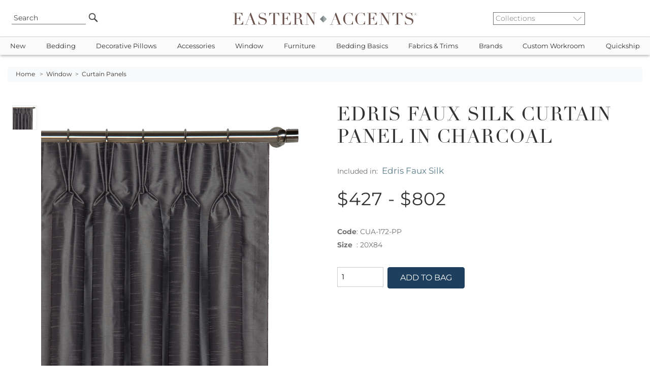

--- FILE ---
content_type: text/css
request_url: https://cdn.easternaccents.us/usermods/templates/xhtml/css/styles.min.css?ver=03102025_4
body_size: 14492
content:
@font-face{font-family:'Linotype Didot Std';src:url('fonts/didot/DidotLTStd-BoldItalic.eot');src:local('fonts/didot/Linotype Didot Std Bold Italic'),local('DidotLTStd-BoldItalic'),url('fonts/didot/DidotLTStd-BoldItalic.eot?#iefix') format('embedded-opentype'),url('fonts/didot/DidotLTStd-BoldItalic.woff2') format('woff2'),url('fonts/didot/DidotLTStd-BoldItalic.woff') format('woff'),url('fonts/didot/DidotLTStd-BoldItalic.ttf') format('truetype');font-weight:700;font-style:italic}@font-face{font-family:'Linotype Didot Std Roman';src:url('fonts/didot/DidotLTStd-Roman.eot');src:local('fonts/didot/Linotype Didot Std Roman'),local('DidotLTStd-Roman'),url('fonts/didot/DidotLTStd-Roman.eot?#iefix') format('embedded-opentype'),url('fonts/didot/DidotLTStd-Roman.woff2') format('woff2'),url('fonts/didot/DidotLTStd-Roman.woff') format('woff'),url('fonts/didot/DidotLTStd-Roman.ttf') format('truetype');font-weight:400;font-style:normal}@font-face{font-family:'Linotype Didot Pro';src:url('fonts/didot/DidotLTPro-Italic.eot');src:local('fonts/didot/Linotype Didot Pro Italic'),local('DidotLTPro-Italic'),url('fonts/didot/DidotLTPro-Italic.eot?#iefix') format('embedded-opentype'),url('fonts/didot/DidotLTPro-Italic.woff2') format('woff2'),url('fonts/didot/DidotLTPro-Italic.woff') format('woff'),url('fonts/didot/DidotLTPro-Italic.ttf') format('truetype');font-weight:400;font-style:italic}@font-face{font-family:'Linotype Didot Std';src:url('fonts/didot/DidotLTStd-Bold.eot');src:local('fonts/didot/Linotype Didot Std Bold'),local('DidotLTStd-Bold'),url('fonts/didot/DidotLTStd-Bold.eot?#iefix') format('embedded-opentype'),url('fonts/didot/DidotLTStd-Bold.woff2') format('woff2'),url('fonts/didot/DidotLTStd-Bold.woff') format('woff'),url('fonts/didot/DidotLTStd-Bold.ttf') format('truetype');font-weight:700;font-style:normal}@font-face{font-family:'Linotype Didot Pro';src:url('fonts/didot/DidotLTPro-BoldItalic.eot');src:local('fonts/didot/Linotype Didot Pro Bold Italic'),local('DidotLTPro-BoldItalic'),url('fonts/didot/DidotLTPro-BoldItalic.eot?#iefix') format('embedded-opentype'),url('fonts/didot/DidotLTPro-BoldItalic.woff2') format('woff2'),url('fonts/didot/DidotLTPro-BoldItalic.woff') format('woff'),url('fonts/didot/DidotLTPro-BoldItalic.ttf') format('truetype');font-weight:700;font-style:italic}@font-face{font-family:'Linotype Didot Pro Roman';src:url('fonts/didot/DidotLTPro-Roman.eot');src:local('fonts/didot/Linotype Didot Pro Roman'),local('DidotLTPro-Roman'),url('fonts/didot/DidotLTPro-Roman.eot?#iefix') format('embedded-opentype'),url('fonts/didot/DidotLTPro-Roman.woff2') format('woff2'),url('fonts/didot/DidotLTPro-Roman.woff') format('woff'),url('fonts/didot/DidotLTPro-Roman.ttf') format('truetype');font-weight:400;font-style:normal}@font-face{font-family:'Linotype Didot Std Headline Roman';src:url('fonts/didot/DidotLTStd-Headline.eot');src:local('fonts/didot/Linotype Didot Std Headline Roman'),local('DidotLTStd-Headline'),url('fonts/didot/DidotLTStd-Headline.eot?#iefix') format('embedded-opentype'),url('fonts/didot/DidotLTStd-Headline.woff2') format('woff2'),url('fonts/didot/DidotLTStd-Headline.woff') format('woff'),url('fonts/didot/DidotLTStd-Headline.ttf') format('truetype');font-weight:400;font-style:normal}@font-face{font-family:'Linotype Didot Pro Headline Roman';src:url('fonts/didot/DidotLTPro-Headline.eot');src:local('fonts/didot/Linotype Didot Pro Headline Roman'),local('DidotLTPro-Headline'),url('fonts/didot/DidotLTPro-Headline.eot?#iefix') format('embedded-opentype'),url('fonts/didot/DidotLTPro-Headline.woff2') format('woff2'),url('fonts/didot/DidotLTPro-Headline.woff') format('woff'),url('fonts/didot/DidotLTPro-Headline.ttf') format('truetype');font-weight:400;font-style:normal}@font-face{font-family:'Linotype Didot Pro';src:url('fonts/didot/DidotLTPro-Bold.eot');src:local('fonts/didot/Linotype Didot Pro Bold'),local('DidotLTPro-Bold'),url('fonts/didot/DidotLTPro-Bold.eot?#iefix') format('embedded-opentype'),url('fonts/didot/DidotLTPro-Bold.woff2') format('woff2'),url('fonts/didot/DidotLTPro-Bold.woff') format('woff'),url('fonts/didot/DidotLTPro-Bold.ttf') format('truetype');font-weight:700;font-style:normal}@font-face{font-family:'Linotype Didot Std';src:url('fonts/didot/DidotLTStd-Italic.eot');src:local('fonts/didot/Linotype Didot Std Italic'),local('DidotLTStd-Italic'),url('fonts/didot/DidotLTStd-Italic.eot?#iefix') format('embedded-opentype'),url('fonts/didot/DidotLTStd-Italic.woff2') format('woff2'),url('fonts/didot/DidotLTStd-Italic.woff') format('woff'),url('fonts/didot/DidotLTStd-Italic.ttf') format('truetype');font-weight:400;font-style:italic}.matleft ul li,.pricelistpdflink a,.quiet,a:focus,a:hover,blockquote,del{color:#666}address,blockquote,dfn,em{font-style:italic}.fl-right,.last,.omega{margin-right:0}#curselect,.fl-right,[dir=rtl] .slick-slide,p img.right{float:right}#Filter,.alternateImages,.cycle-slideshow li,.desktop,.ie9 img[src$=".svg"],.liquidPanelLeft .thumbnails img,.percentpic,.prodprice td.right,.sleepchart,.tab-bio,.tab-bio img,.tab-collections img,.zoom-small-image img,hr{width:100%}#logodiv,.header{-webkit-transition:.4s}.cartNotes UL,.proddetail li{list-style-position:outside}#headright,.colitemleft,.colitemtitle,.downcomforterslist div,.facoutnav ul li,.fitCell,.matlist,.matlist td,.pricelistpdflink,.prod-description,.prodprice strong,.prodvariants td,ul.headlinks li,ul.headlinks li.cartlink a{white-space:nowrap}.phonefax,.prodDescr label{white-space:normal}.fbfabrics,.sleepchart{border-collapse:collapse}#sidebar ul li,#topbar ul li,#washable th,.facoutnav ul li a,.footcolumn strong,.medium.awesome,.newsfeed,.rightstuff,.tradeevents a.apptlink,h1,h2,h3,h4,h5,h6,ul.section li{text-transform:uppercase}.cartNotes UL,.dtoggle li,.proddetail li{list-style-type:disc}#furniturefinal,#items-in-cart,#washable{border-spacing:0}#cancellations table td,#furniturefinal td,#items-in-cart td,#logodiv a img,#utilitydowncontainer .downcomforterslist td,#washable td,.codeCol,.companyicon img,.priceCol,.prodvariants td,.qtyCol,.refinements .selectColor LI IMG,.salescatandpl td,.weightCol,.youtube-link a,.youtube-link img,h1#branding,td.colortitle{vertical-align:middle}#sidebar,body{overflow-x:hidden}#sidebar,#sidebar:hover{overflow-y:auto}.clearfix:after,.slick-loading .slick-slide,.slick-loading .slick-track{visibility:hidden}.SLMZigZag,.percentpic,.slick-slide.dragging img,.spinner-button{pointer-events:none}.slick-dots,ol,ol.menu,ul,ul.menu,ul.menu ul{list-style:none}.btn-primary{background-color:#1e405e;border-color:#1e405e;cursor:pointer;outline:0!important}.btn-primary:focus,.btn-primary:not(:disabled):not(.disabled):active,.show>.btn.dropdown-toggle{background-color:#365066;border-color:#365066;outline:0!important;box-shadow:none}.btn-primary:disabled,.btn-primary:hover{background-color:#365066;border-color:#365066}.btn-primary:not(:disabled):not(.disabled).active:focus,.btn-primary:not(:disabled):not(.disabled):active:focus,.btn.focus,.btn:focus,.show>.btn-primary.dropdown-toggle:focus{box-shadow:none}.col-xs-15{-webkit-box-flex:0;-ms-flex:0 0 20%;flex:0 0 20%;max-width:20%}@media (min-width:768px){.col-sm-15{-webkit-box-flex:0;-ms-flex:0 0 20%;flex:0 0 20%;max-width:20%}}@media (min-width:992px){.col-md-15{-webkit-box-flex:0;-ms-flex:0 0 20%;flex:0 0 20%;max-width:20%}}@media (min-width:1200px){.col-lg-15{-webkit-box-flex:0;-ms-flex:0 0 20%;flex:0 0 20%;max-width:20%}}a,abbr,acronym,address,applet,b,big,blockquote,body,caption,center,cite,code,dd,del,dfn,div,dl,dt,em,fieldset,font,form,h1,h2,h3,h4,h5,h6,html,i,iframe,img,ins,kbd,label,legend,li,object,ol,p,pre,q,s,samp,small,span,strike,strong,sub,sup,table,tbody,td,tfoot,th,thead,tr,tt,u,ul,var{margin:0;padding:0;border:0;outline:0;font-size:100%;vertical-align:baseline;background:0 0}h1,h2{margin-bottom:.75em}address,dl,fieldset,p{margin:0 0 1.5em}blockquote,q{quotes:none}blockquote:after,blockquote:before,q:after,q:before{content:'';content:none}.slick-dots li button:focus,.slick-dots li button:hover,.slick-list:focus,:focus{outline:0}.awesome:hover,.listheading a,.pricelistpdflink a:hover,a,a:focus,a:hover,ins,ul.headlinks li.cartlink a:hover{text-decoration:none}del{text-decoration:line-through}html{font-size:100.01%}body{line-height:1.5;height:auto;text-align:center}#prodlist h1,h1{font-size:2.4em}h2{font-size:2em}h3{font-size:1.3em;line-height:1;margin-bottom:1em}h4{font-size:1.4em;line-height:1.25;margin-bottom:.25em}h5{font-size:.7em;margin-bottom:1.5em}h6{font-size:1.2em;margin-bottom:.5em}.cartNotes,.colitemcenter,.colitemleft,.colitemright,.sizes-includings,.small,h7{font-size:.8em}#emailsignup h4,#washable th,.box h2,.medium.awesome,.showroom h2,.toggler,.tradeevents h2,.tradeevents h3,.tradeevents h4,h1#branding,h2#page-heading,h7{font-weight:400}.chalprod,.myAccountTabs ul,.zoom-small-image.chalpics,div.menu h2,h1 img,h2 img,h3 img,h4 img,h5 img,h6 img,ol.menu li,ul.menu li,ul.menu ul{margin:0}p img{float:left;margin:1.5em 1.5em 1.5em 0;padding:0}p img.right{margin:1.5em 0 1.5em 1.5em}.mailingaddress strong,a{color:#333}blockquote{margin:1.5em}.cancellationsTitles,.colorName,.colorName2,.optionheading,dfn,dl dt,label,strong{font-weight:700}sub,sup{line-height:0}abbr,acronym{border-bottom:1px dotted #666}code,pre{margin:1.5em 0;white-space:pre}code,pre,tt{font:1em/1.5 'andale mono','lucida console',monospace}.large,blockquote,legend{font-size:1.2em}li ol,li ul{margin:0 1.5em}ol,ul{margin:0 1.5em 1.5em;padding-top:10px}dd{margin-left:1.5em}hr{background:#ddd;color:#ddd;clear:both;float:none;height:.1em;margin:0 0 1.45em;border:none}hr.space{background:#fff;color:#fff}fieldset{padding:1.4em;border:1px solid #ccc}legend{font-weight:700}input.text,input.title,select,textarea{margin:.2rem 0;border:1px solid #bbb}input.smalltext:focus,input.text:focus,input.title:focus,select:focus,textarea:focus{border:1px solid #666}input.text,input.title{width:90%;padding:5px}input.title{font-size:1.5em}textarea{width:90%;height:250px}input.smalltext{width:30px;padding:6px}input.zipcode{width:74px;padding:6px}INPUT[type=password],INPUT[type=text],textarea{padding:3px 12px;color:#707070;background-color:#fff;background-image:none;border:1px solid #ccc;box-shadow:inset 0 1px 1px rgba(0,0,0,.075)}SELECT{padding:3px 40px 3px 4px;border-radius:0;-webkit-appearance:none;-ms-appearance:none;-o-appearance:none;-moz-appearance:none;appearance:none;background-color:#fff;background-image:url('/usermods/img/large-select.png');background-position:calc(100% - 6px) center;background-repeat:no-repeat;color:#707070}.error,.notice,.success{background:#f4f4f4;padding:.6em;margin-bottom:1em;border:0 solid #ddd;text-align:center}.top,div.menu .block{padding-top:0}.error{color:red;border-color:#fbc2c4}.notice{color:#514721;border-color:#ffd324}.success{color:#264409;border-color:#c6d880}#Filter,#cancellations table td,#ssdetails table,.facoutnav,.tab-collections h2,.tradeevents h2,h2#page-heading,ol.menu li a,ul.menu li a{border-bottom:1px solid #ccc}.error a{color:#8a1f11}.notice a{color:#514721}.success a{color:#264409}.small{margin-bottom:1.875em;line-height:1.875em}.large{line-height:2.5em;margin-bottom:1.25em}.filterTitle.hidden,.hide,.mobileonly,.productsToolbar .tools li.filter-plus{display:none}#site_info a:hover,.loud{color:#000}.highlight{background:#ff0}.added{background:#060;color:#fff}.removed{background:#900;color:#fff}.first{margin-left:0;padding-left:0}.last{padding-right:0}.page,.top{margin-top:0}.bottom{margin-bottom:0;padding-bottom:0}.spacing{padding-top:10px;padding-left:10px;padding-right:10px}.spacing p{line-height:25px}#google-maps{padding:40px 0}#buy-form{margin-left:10px}.CPcatDescList{margin:25px 0 0 25px}.awesome{border:0;margin:0;text-align:left}#SaveShoppingCart,#cancellations td,#logodiv,.colitemtitle,.companyicon,.facoutnav,.imagetext,.logindiv h3,.matlist td,.matlist th,.prod-description,.prodgoogle .viewdetails,.qty,.recom-prod-detail,.rightstuff,.showroom h2,.tradeevents h2{text-align:center}.awesome,.awesome:visited{background:url(../img/alert-overlay.png) repeat-x #606060;display:inline-block;padding:5px 10px 6px;color:#fff;text-decoration:none;border-radius:5px;-moz-border-radius:5px;-webkit-border-radius:5px;-moz-box-shadow:0 1px 3px rgba(0,0,0,.5);-webkit-box-shadow:0 1px 3px rgba(0,0,0,.5);box-shadow:0 1px 3px rgba(0,0,0,.5);border-bottom:1px solid rgba(0,0,0,.25);position:relative;cursor:pointer}.box,ol.menu li a:hover,ul.menu li a:hover{background:#eee}.prod-classic,.toggler{border-bottom:1px solid #ddd}.awesome:hover{background-color:rgba(0,0,0,.5);color:#fff}.awesome:active{top:1px}.small.awesome,.small.awesome:visited{font-size:11px;padding:0}.awesome,.awesome:visited,.medium.awesome,.medium.awesome:visited{font-size:13px;font-weight:700;line-height:1;text-shadow:0 -1px 1px rgba(0,0,0,.25)}.large.awesome,.large.awesome:visited{font-size:12px;padding:6px 14px}h1#branding{font-size:5em;text-align:left;margin:auto}h2#page-heading{padding:.5em;margin:0 0 10px}#curselect,#langselect{margin-top:20px;text-align:right;color:#999}.box{margin-bottom:20px;padding:10px 10px 1px}.box h2{font-size:1.4em;color:#111;margin:0 -10px;padding:6px 12px}.box h2 a,.box h2 a.visible{color:#111;background:97% 50% no-repeat #333;display:block;padding:6px 12px;margin:-6px -12px;border:none}.grid_4 .box h2 a{background-position:97% 50%}.grid_5 .box h2 a{background-position:98% 50%}.grid_12 .box h2 a{background-position:99% 50%}.box select{margin:20px 0 20px 20px}.block,.matlist .right{padding-top:10px}.footcolumn ul,.footcolumn ul li,div.menu{padding:0}.col-50-l INPUT .text,.col-50-r INPUT .text,.element h4,.element p{margin:0;padding:4px}p{margin-bottom:1em}blockquote{padding-left:1em;border-left:4px solid #ccc}#qspopup,.imagetext,blockquote cite,body{font-size:.9em}ol.menu li a,ul.menu li a{display:block;padding:4px 10px}ol.menu li a:active,ul.menu li a:active,ul.section li li a:hover{background:#ccc}.salespricing,ul.menu ul li a{padding-left:30px}ul.section{border-top:0;margin-bottom:0}.prodDescr h4,.prodvariants th h4,.related-prod-wrap .coltypetitle h3,ul.section ul li{text-transform:none}ul.section li a{background:#bbb}ul.section li a:hover{background:#aaa}ul.section li a.current,ul.section li a:active{color:#fff;background:#666}ul.section li li a{background:#ddd;border-bottom:1px solid #eee}ul.section li li a:active{color:#000;background:#fff}ul.section ul.current li a{background:#eee;border-bottom:1px solid #fff}.frontcart,ul.section ul.current li a:hover{background:#ddd}body,ul.section ul.current li a:active{background:#fff}ul.section li a.current:hover{background:#555}ul.section li a.current:active{background:#444}ul.section li a.active{background:#fff;cursor:default}ul.section li.current>a.active,ul.section li.current>a.active:hover{color:#fff;background:#666;cursor:default}#site_info .box{color:#ccc;background:#666;margin:20px 0}#site_info a{color:#fff}.toggler{color:#222;margin:0;padding:2px 5px;background:#eee;border-right:1px solid #ddd;border-top:1px solid #f5f5f5;border-left:1px solid #f5f5f5;font-size:1.1em}.element h4{line-height:1.2em}.float-right{padding:10px 20px;float:right}#product-detail{margin-bottom:25px}#related-prod{margin-top:20px}.related-prod-detail{display:block;float:left;margin-right:20px;margin-bottom:20px}.but-view,.prod-classic,.prod-classic-details,.prod-classic-image,.prodlist-buttons{display:inline;float:left}#logodiv h1,#main-page-wrap,.proddetail ul{margin:0;padding:0 0 10px}#main-page-wrap-prod-list{margin:0;padding:0;background-color:#fff}.page-title{margin-bottom:1em;color:#666}.prod-classic{margin:20px 10px;width:940px}.prod-classic-image{margin-left:0;margin-right:10px;width:300px}.prod-classic-details{margin-left:10px;margin-right:0;width:620px}.prodlist-buttons{margin:0 10px 10px;width:620px}.but-buy,.but-view{margin-right:10px;width:50px}.alpha,.but-view{margin-left:0}.but-buy,.but-price{display:inline;float:left;margin-left:10px}.but-price{margin-right:0;width:470px}.col-50-l,.col-50-r{float:left;width:48%;display:inline}.col-50-l{margin-left:0;margin-right:10px}.col-50-r{margin-left:10px;margin-right:0}.col-70-l,.productsToolbar .list-options li{float:none}.col-70-l{display:inline;clear:both;margin-left:0;margin-right:10px;width:68%}.col-30-r{display:inline;float:left;margin-left:10px;margin-right:0;width:28%}.col-50-l P,.col-50-r P{margin:0 0 4px}ul.nav li.secondary form{padding-right:10px;margin-top:5px}ul#footer-links{text-align:right;padding:0}ul#footer-links li{display:inline;margin-left:20px}.listheading{padding:5px 0 0 20px;font-size:small;color:#666}.listheading a{font-size:small;color:#666}.listheading a:hover{font-size:small;color:#444;text-decoration:underline}.productsToolbar{float:right;padding:0;margin:1px 0;align-self:flex-end;zoom:1}.addfilters,.filterTitle{font-size:11px;margin:10px 20px 5px 0;cursor:pointer;font-weight:700}.productsToolbar .msg,.productsToolbar .msg .text-replace,.productsToolbar .pages,.productsToolbar .sizes,.productsToolbar .tools h5.text-replace,.productsToolbar .tools li{display:inline-flex}#Filter,.js-select .optionsContainer{display:none;position:relative;left:0}.productsToolbar .tools{margin:0;padding:0;float:right}.productsToolbar .label{margin:4px;float:left;line-height:16px;color:#4a4a4a;font-size:10px;font-weight:700}.productsToolbar .msg{margin:4px 0 0 20px}.productsToolbar .paginateGrid,.productsToolbar .resizeGrid{padding:1px 10px 0 5px;margin:0;height:23px;position:relative;top:0;COLOR:#4a4a4a;border-left:1px solid #ccc}.productsToolbar .paginateGrid .pages{margin:0 0 0 3px;padding:0}.productsToolbar .paginateGrid .pages li{padding:0 2px;display:inline;margin:0}.productsToolbar .paginateGrid .pages li a{float:left;padding:3px 0;height:23px}.productsToolbar .paginateGrid .pages a.next,.productsToolbar .paginateGrid .pages a.prev{padding-top:3px;font-size:10px}.productsToolbar .tools li.resizeGrid{border-left:1px solid #ccc;padding-left:5px}.productsToolbar .resizeGrid .sizes{margin:2px}.productsToolbar .sizes a{display:inline;float:left;margin:5px 0 0 8px}.productsToolbar .sortBy{width:120px;height:19px;background-image:url(/usermods/img/toolbar_sortBy.gif);background-repeat:no-repeat}.productsToolbar .sortBy .label{width:120px;height:19px;cursor:pointer;cursor:hand}.productsToolbar .filterBy .text-replace{width:226px;height:24px;background-image:url(/usermods/img/toolbar_filterBy.gif)}.productsToolbar .filterBy{width:226px;height:24px;cursor:pointer;cursor:hand}.productsToolbar .filterBy .text-replace.selected{background-image:url(/usermods/img/toolbar_filterBy_expanded.gif)}.productsToolbar .searchTerm{color:#757575;font-size:9px}.nu-filters,.pages li a,.refinements .btn-sm{font-size:12px}.pages li a{color:#666;float:left}.pages li a.selected,.pages li a:hover{background:url('/usermods/img/page_selected2020.gif') 50% 100% no-repeat;color:#4a4a4a;text-decoration:none}.multiSelect.selectSize li a,.multiSelect.selectSize li span,.text-replace{background-repeat:no-repeat;display:block;text-indent:-1000em}.js-select .optionsContainer .list-options{padding-top:2px;padding-bottom:2px;padding-left:4px;margin:0}.js-select .optionsContainer .list-options li{padding:0;margin:2px}.js-select .optionsContainer a{font-size:11px;color:#807d74}.js-select .optionsContainer{top:19px;z-index:200;background-color:#e0ddd8;width:120px}.addfilters.show,.contactform label,.desktop,.facoutnav ul,.filterTitle,.refinements form,.searching-for .r-o{display:inline-block}.js-select .label a{color:#807d74;text-decoration:none}.js-select #sortOption{padding:6px 2px 4px}.categoryDescription,.slick-track:after{clear:both}#Filter{z-index:102;margin:0 0 20px;padding:0;min-height:26px}.filterTitle{padding:0 33px 0 0;background:url(/usermods/img/new-prodlist-down-arrow.png) right center no-repeat #fff}.filterTitle.active{background:url('/usermods/img/new-prodlist-up-arrow.png') right center no-repeat #fff}.addfilters{padding:0;background-color:#fff;display:none}.nu-filters{display:none;position:absolute;max-width:280px;background-color:#eee;padding:10px;border:1px solid #898989;margin:5px 0 0 -3px;font-weight:400}.nu-filters ul,.refinements .selectColor{padding:0;margin:0}.refinements .selectColor LI{float:left;width:50%;min-width:100px;margin:0 0 2px;white-space:nowrap}.searching-for{font-size:11px;margin:1em 0 2em}.searching-for .r-o{padding:4px 30px 4px 10px;margin:2px 10px 2px 0;background:url('/usermods/img/newprodlist-x.png') 100% 50% no-repeat #a8a8a8;color:#fff}.searching-for .r-o.nolink{padding:5px 10px;background-image:none}.searching-for .r-o:hover{text-decoration:none;background-color:#898989}.colorSelections{width:28px;height:29px}.promotion-image{float:left;margin-top:-1px}.prod-description{position:relative;margin-top:2px;margin-bottom:2px;overflow:hidden}#ssdetails td a,.footcolumn ul li a:hover,.liquidPanelRight h3 a:hover,.prod-description a:hover,.topnav .nav-item .subnav a:hover,a:hover{text-decoration:underline}.collection-swatches{height:18px;margin:2px 0;text-align:center;width:100%;float:left;position:absolute;z-index:1;padding:4px 6px}.companyicon{display:block;height:auto;margin:5px auto}.swatchicon{width:14px!important;height:14px!important;border:1px solid #fff;padding:0!important}.prod-size{float:right;position:absolute;bottom:4px;right:2px}.imagetext{color:rgba(0,0,0,.55)}.clearButton{margin-top:8px}.optionGroupTable{background-color:#e8ddcf;width:408px;padding:4px}.optionGroup{font-size:10px;width:inherit;position:relative}.backfabric,.optionGroupDim,.optionGroupSize{width:80px}.optionGroupCode,.optionGroupPrice{width:60px}.CPoptDesc{background-color:#ddcfa6}.SLMZigZag{width:94%!important;position:absolute}#Filter .gu-close{width:215px;float:right}#Filter .icon-close{background-color:#898989;padding:6px 10px;margin:0 0 0 20px;cursor:pointer!important;color:#fff;text-decoration:none;float:right}#Filter .icon-close:hover{background-color:#cdcdcd}.cartNotes UL{font-size:1.2em;text-decoration:none;text-indent:2px;padding:2px;margin:2px}.paymentMethod .label{display:block;float:left;width:130px;text-align:left;margin-right:5px;font-weight:600}.paymentMethod .formelement{display:block;float:left;width:130px;text-align:left;margin:0;padding:0}#Nailhead.chalprod img,#qspopup,.chalicon input,.chalpic,.dhide,.liquidPanelRight input[type=radio],.mobile,.myAccountTabs span,.shrink .topnav .nav-item,.slick-arrow.slick-hidden,.slick-slide.slick-loading img,.topnav .nav-item .subnav,p.oe{display:none}.paymethodrow{padding-top:5px;clear:both}.pricelistpdflink{background-color:#ddd;border:1px solid #ccc;border-radius:2px;padding:0 8px 4px;width:155px;min-height:22px;line-height:25px;margin:20px 0;font-size:12px}.pricelistpdflink:hover{background-color:#ccc}.pricelistpdflink a img{position:relative;top:4px}#qsicon{width:110px;cursor:pointer;margin-top:10px}#qspopup{width:300px;border:1px solid #bbb18f;background-color:#f5efe7;padding:10px;color:#594823}#qsicon:hover #qspopup{display:block;position:absolute;z-index:30000}.qty{width:30px;height:14px;font:inherit}.header,.header.shrink{height:72px}.qtybutton{border:none;background:0 0;color:inherit;font:inherit;cursor:pointer;margin:2px 0;padding:2px 0}#SaveCartForm,#bedsetdetails td,#ibox_footer_wrapper a,#ibox_footer_wrapper a:hover,#ibox_wrapper,#items-in-cart tr:nth-child(2n),.downcomforterslist tr:nth-child(odd),.fabricDetail,.header,.salescatandpl tr:nth-child(2n){background-color:#fff}.CPoptSel::-ms-expand{display:none}#SaveShoppingCart{position:relative;width:100%}#SaveShoppingCart input{width:100%;height:35px;margin-top:5px;border:1px solid #999;border-radius:3px;outline:5px}#SaveCartForm{display:none;border-radius:2px;padding:20px 30px;box-shadow:0 0 6px;font-size:14px;font-weight:700;width:350px;height:auto;position:absolute;margin-left:auto;margin-right:auto;left:0;right:0;z-index:200000}#SaveCartForm .img{float:right;margin-right:-20px;margin-top:-10px}#SaveCartForm #save{cursor:pointer;margin:10px 0}.container_12,.container_16{margin:0 auto;padding:0;text-align:left}.header{position:fixed;top:0;width:100%;z-index:200;transition:.4s;-webkit-box-shadow:0 0 3px 1px rgba(0,0,0,.3);-moz-box-shadow:0 0 3px 1px rgba(0,0,0,.3);box-shadow:0 0 3px 1px rgba(0,0,0,.3)}.header button{background:0 0;border:none;color:#898989;font-size:1.5rem}.chalproddesc,.phonefax strong,.salesmaterialprod select,body,ul.headlinks li a{color:#707070}.header button a{color:#898989;min-width:24px}#logodiv{padding-top:5px;transition:.4s;margin:.64em 0 0}#logodiv a img{width:60%;-webkit-transition:.4s;transition:.4s}.alt-logo{position:absolute;left:-1000em}#furnthumb1,#s773colimage-New,.chalpic,.colors,.colors2,.customerCompany,.header .wrapper,.perccontain,.prodprice,.slick-dots li,.slick-list,.slick-slider,.slick-track,.zoom-small-image,body{position:relative}#furnthumb1 img,#headright,#s773coldetails-New,.chalpic img,.customerCompany,.fabricDetail,.factorytourpic{position:absolute}.shrink #logodiv{padding-top:.25em}.customerCompany{width:100%;text-align:right;padding-top:54px;font-style:italic;-webkit-transition:.4s;transition:.4s;font-size:x-small}.header .wrapper{min-height:100%}#headright{right:0;height:14px;bottom:14px;-webkit-transition:.4s;transition:.4s}.shrink #headright{top:26px}.top-horz-menu{background-color:#fafafa;border-top:1px solid #ccc;-webkit-box-shadow:0 3px 5px -1px rgba(0,0,0,.3);-moz-box-shadow:0 3px 5px -1px rgba(0,0,0,.3);box-shadow:0 3px 5px -1px rgba(0,0,0,.3);-webkit-transition:.4s;transition:.4s;font-size:88%}.shrink .top-horz-menu{height:0}.topnav .nav-item a{display:block;width:100%;padding:8px 0}.topnav .nav-item:hover{background-color:#6a514e}.topnav .nav-item:hover a{color:#fff;text-decoration:none}.topnav .nav-item:hover .subnav{display:block;position:absolute;text-align:left;min-width:100px;background-color:#fff;border:1px solid #6a514e;padding:10px;margin:0}.topnav .nav-item .subnav a{color:#333;padding:0}.collectionlist,.searchBox{width:100%;padding-top:24px;-webkit-transition:.4s;transition:.4s}.ddCollection,.searchBox input.frontsearch{font-family:inherit;font-size:1em;padding:1px 4px;font-weight:300}.shrink .searchBox{padding-top:22px}.gobutton{width:20px;height:20px;margin:1px 0}.searchBox input.frontsearch{vertical-align:top;margin:0 5px 0 0;border:0;border-bottom:1px solid #707070;float:left;width:calc(100% - 35px)}.ddCollection{border:1px solid #707070;width:100%;margin:0;background-color:#fff!important}#ui-id-1{z-index:99999;text-align:left}ul.headlinks{padding:0;margin:0;height:14px}ul.headlinks li{display:inline-block;font-size:.8em;font-weight:300;padding:0 6px}ul.headlinks li.cartlink a{font-weight:700;color:#8b0000;margin-right:10px}.shoppingbag{width:12px;height:16px;background-image:url('/usermods/img/shopping-bag.png');display:inline-block}body{font-family:Montserrat,'Arial Narrow',Arial,sans-serif}#main{padding-top:108px}.wrapper{max-width:1500px;margin:0 auto;text-align:left}.mainbody{min-height:800px;padding-bottom:2rem!important}h1,h2,h3,h4,h5,h6{color:#333;font-weight:300;letter-spacing:1px}h1,h2{font-family:'Linotype Didot Pro Roman'}h1.display-3{font-size:4rem}#prodlist h2,.coltypetitle h2,.tab-collections h2{font-family:inherit}.prodviewleft.collection{width:60%}.colors,.colors2{margin:2px;cursor:pointer;float:left;height:28px}.colSmallImages .product-info{font-size:.75em}#cancelledcolor{clear:both;color:#930;font-style:italic;padding-top:20px}#s773colimage-New img#mainimage,.slimg img{width:100%;height:auto}#s773coldetails-New{padding:20px;width:442px;margin-left:48px;bottom:0;z-index:100;background-image:url('/usermods/img/White80.png')}#s773coldetails-New h1{margin-bottom:10px;text-transform:none}#s773coldetails-New p{font-size:12px;line-height:1.4em;text-align:justify;margin-bottom:0;color:#666}.prodviewleft{float:left;display:block;width:50%;max-width:720px;padding:0;margin:0}.zoom-small-image{width:100%;cursor:zoom-in}.chalet h4,.chalicon,.orbicon a,.showroom .cycle-pager>*{cursor:pointer}.prodviewright{display:flow-root;padding:0;margin:0;text-align:justify}.prodviewright h2{font-size:2em;margin:.5em 0;text-align:left}.programdesc,.salesmaterialprod h3{margin:1em 0}.programcontainer{display:inline-block;clear:both;margin:10px 0}.bigcatalog a:hover .hoverimage,.catalog:hover .hoverimage,.clearfix,.colLargeImages img,.colSmallImages img,.collapse.in,.slick-initialized .slick-slide,.slick-slide img,.youtube-link{display:block}.progthumb{float:left;text-align:center;font-size:.8em;width:20%;padding:1px;-moz-box-sizing:border-box;-webkit-box-sizing:border-box;-ms-box-sizing:border-box;box-sizing:border-box}.progthumb img{border:1px solid #eee;width:100%;margin:1px auto;-moz-box-sizing:border-box;-webkit-box-sizing:border-box;-ms-box-sizing:border-box;box-sizing:border-box}#addthiscol,.addlistprod{width:auto;margin:20px 0}.designerbio{max-width:90%;border-top:1px solid #ccc;text-align:justify}.dlogo{-o-object-fit:contain;object-fit:contain;max-height:50px;text-align:left}.dportrait{float:left;margin:0 20px 0 0;max-width:33.33%;border:1px solid #ccc}.designerbio p{font-size:80%;line-height:1.6em}.youtube-link{margin:20px 0 10px;clear:both}.youtube-link a{font-weight:700;color:#8b0000;letter-spacing:1px;font-size:120%}.youtube-link a:hover{color:red;text-decoration:none}.youtube-link img{max-height:20px}.youtube-link a:hover img{opacity:.9}.coltypetitle{margin:40px 0 20px;border-bottom:1px solid #ccc;width:100%}.coltypetitle h3{margin-left:10px;text-align:left}.colLargeImages{width:33.33%;float:left;margin:0 0 20px}.colLargeImages img,.colLargeImages table,.utilitydownleft img{width:96%;margin:0 auto}.colSmallImages{width:20%;float:left;margin:0 0 20px}.colSmallImages img,.colSmallImages table{width:90%;margin:0 auto}.chalet h3,.chalet h4{margin:0;background-color:#f4f4f4}.colitemleft{text-align:left;width:33.33%}.colitemright{text-align:right;width:33.33%}.colitemcenter{text-align:center;width:33.33%}#colList .colImages{float:left;width:33.333%;text-align:center}#colList .colImages img{width:calc(100% - 4px);height:auto;margin:0 auto}.productImages{font-size:90%}.chalet{margin-left:-3px;margin-top:40px;width:406px}.chalet h3{padding:8px 10px}.chalet h4{font-size:12px;clear:both;padding:7px 10px 6px;border-bottom:1px solid #c8c8c8}.chalprogram{margin:15px 0;font-size:16px}.chalprogram a{margin:0 10px}.chalprogram a img{width:16px;height:16px}.chalicondiv{display:none;margin:5px 0 0 10px;height:50px;width:416px;background-color:#fff}#AccentPillowicons,.backfabric{height:80px}.chalicondiv p{color:#594823;margin-bottom:0}.chalicondiv div,.chalicondiv img{width:35px;height:35px}.chalpic img{height:auto;width:100%;margin:0 auto}.chalicon.active img{border:5px solid red;margin:-5px}.prodDescr h1{font-size:2.6em;font-weight:300}h3.price{font-size:2.4em;font-weight:400}.prodDescr h4{font-size:1.2em;color:#5a7c88;font-weight:400}.prodCollection{margin:0 0 .25em;text-align:left}.prodCollection a{font-size:1.2em;display:inline-block;color:#5a7c88}.prodSpecs{padding:10px 0 0}.proddetail li{margin-bottom:2px;margin-left:20px;width:94%;text-align:left}.bfabric{font-size:90%;color:#707070}.prodfabricsub{font-size:.7em;text-align:center}#ssdetails table th,.QTY,.matlist .right,.smalltext{text-align:right}.fabrics.thumbnails{width:65px;height:75px}.fabthumb img{height:55px;width:55px;margin:1px 5px;border:0}.QTY,.fbfabrics,.fbfabrics td{border:1px solid #e0e0e0}.fabthumb img:hover{border:0}.prodprice{margin:10px 0;line-height:1em;width:100%;display:inline-block}.CPoptSel,.CPoptTxt{width:auto!important}.prodprice td{padding:6px 0}.dmore,.fbfabrics,.utilitydownleft{margin-bottom:20px}.fbfabrics td{text-align:center;padding:8px}.fbfabrics td img{width:96px;height:96px}#emailsignup p,.fbfabrics td a,.tab-collections{font-size:80%}.CPoptSel{padding-right:30px}.btn-group.special{display:flex}.special .btn{flex:1;font-size:1em}#fonts input[type=radio]:checked+label,#monosizeletters,#monostats{border:1px solid #c8c8c8;background-color:#f4f4f4;color:#707070}#monosizeletters input[type=text],#monosizeletters select{border:1px solid #c8c8c8;color:#707070}#showAdd{margin:1em 0;width:100%;clear:both}.smalltext{min-height:12px;font-size:12px}.prodvariants{margin:0;width:100%;background-color:#fff}#footercontainer,.downcomforterslist tr:nth-child(2n),.prodvariants tr:nth-child(2n),.salescatandpl{background-color:#f0f0f0}.prodvariants th{background-color:#e0e0e0;height:26px;width:380px;text-align:left}.prodvariants th h4{padding-top:6px;padding-left:10px;font-size:1.2em}.detailimages{font-size:11px;float:right;font-weight:400;margin-right:10px;margin-top:-22px}.prodvariants td{padding:5px 10px;font-size:.8em}.prodvariants td.left{padding-left:10px}.QTY{width:30px;height:15px;font-size:.9em;padding:4px!important;color:#707070;float:right}#bedsetdetails td{padding:2px}#addtobag1{margin-top:20px;float:right}.related-prod-wrap{margin-top:100px}.prodgoogle .viewdetails{margin:10px;padding:15px;letter-spacing:1px;font-size:110%}.radiooption.OPTidOption57,.radiooption.OPTidOption58{float:left;width:33.33%;margin:10px 0 20px}.radiooption.OPTidOption57 .CPoptRadio,.radiooption.OPTidOption58 .CPoptRadio{font-size:120%}.radiooption.OPTidOption57 small,.radiooption.OPTidOption58 small{font-size:70%;margin:5px 5px 5px 15px;clear:both;display:block}.recom-prod{width:calc(100% - 50px);margin:25px auto}.recom-prod-detail{border:none;width:20%;float:left}.recom-prod-info{overflow:hidden;height:18px}.recom-prod img{width:calc(100% - 20px);margin:10px}.matleft{float:left;width:48%;padding:0 0 40px}.matleft ul{list-style:disc;padding:0}.matright{float:right;width:48%;color:#666;padding-bottom:20px}.matlist{font-size:11px;width:100%;border:1px solid #ccc}.matlist th{padding:2px 7px;font-size:13px;background-color:#ccc;font-family:TrajanProRegular;text-transform:lowercase;font-weight:400}#headerselect input[type=radio]:checked+label,#nailheadrows input[type=radio]:checked+label,#sizeselect input[type=radio]:checked+label,.liquidPanelRight h3,.optioninputLiningUpgrade input[type=radio]:checked+label{background-color:#ddd}#selectfinish,#selectheader,#selectpaint,.utilitydownright h2{text-transform:capitalize}.matlist td{padding:4px 10px}.matlist .left{text-align:left}.matright .addtobag1{float:right;margin:10px 20px}.matprodtype{width:100%;border-bottom:1px solid #000;margin:20px 0}.matprodtype h2{padding:0;margin:5px 10px}.matprodtype h2 .submathead{clear:left;font-size:14px}.bmdetails{font-family:'Lucida Grande','Lucida Sans Unicode',arial,sans-serif,'Times New Roman';font-size:11px;letter-spacing:0}.downcomforterslist td,.downcomforterslist th{text-align:center;padding:4px;font-size:.8em}.CollectionMemo{line-height:1.4em}.logindiv{width:calc(50% - 10px);margin:5px;float:left;display:block}.logindiv table,.showroom,.tradeevents{margin:0 auto}.logindiv table tr td{padding:5px}.logindiv table tr td INPUT[type=password],.logindiv table tr td INPUT[type=text]{min-width:200px}.itemQty{padding-right:25px}#items-in-cart{margin:0;background-color:#eee;border:1px solid #ddd}#items-in-cart th{margin:0;background-color:#eee;padding:4px}#items-in-cart td{margin:0;font-size:.9em;padding:4px}.checkout .col-50-l{display:inline;float:left;margin-left:10px;width:46%}.checkout .col-50-r{display:inline;float:right;margin-right:10px;width:46%}.checkout h2{margin:.7rem 0}.checkout input.text,.checkout input.zipcode{width:100%;padding:5px 10px}.checkout select{padding-top:5px;padding-bottom:5px;clear:both}.checkout .paymentMethod select{padding:3px 40px 3px 4px;width:auto;margin:0}#utilitydowncontainer{margin-bottom:40px}.utilitydownright h2{margin:10px 0;font-size:30px;text-align:left}.utilitydownright p.subtitle{margin-top:-10px;font-size:14px;font-style:italic;color:#594823}.storelocblock,.utilitydownright p{margin:10px 0}.utilitydownright ul{list-style:disc;margin-left:40px;margin-top:-10px}.utilitydowntable{margin:0 auto;letter-spacing:1px;width:80%}.sleepchart td{width:33.33%;text-align:center;border:1px solid #ccc;padding:10px}#utilitydowncontainer .downcomforterslist{width:80%}#utilitydowncontainer .downcomforterslist th{background-color:#d8d8d8;height:14px;padding:2px 8px;text-align:center;vertical-align:middle}#utilitydowncontainer .downcomforterslist h3{margin:20px 0 5px;text-align:left}#utilitydowncontainer .downcomforterslist td{padding:4px 8px;white-space:nowrap;text-align:center;background-color:inherit}#utilitydowncontainer .downcomforterslist .left{text-align:left;max-width:100px;white-space:initial}select.warmthfirmness{color:#707070;font-family:verdana,Times New Roman,serif;font-size:11px;letter-spacing:1px}.showroom h2,.tradeevents h2{letter-spacing:2px;margin-top:20px}#utilitydowncontainer .downcomforterslist td.divholder,#utilitydowncontainer .downcomforterslist th.divholder{display:table;width:100%;padding:0}.codeCol,.priceCol,.qtyCol,.weightCol{display:table-cell;height:14px;padding:4px 8px}.priceCol,.qtyCol,.weightCol{width:20%}.codeCol{width:40%}.qtyCol .QTY{margin-top:-2px}#washable td a,.utilitydownright b,.utilitydownright p,.utilitydownright ul li{color:#757575}.downcomforterslist tr.downpoly-header{background-color:#fff!important}.furnthumb:after{content:"";display:block;padding-bottom:100%}.liquidPanelLeft .thumbnails{margin:0;text-align:center}.liquidPanelRight span.proddetail p{padding-bottom:4px}.liquidPanelRight h3{font-size:1.1em;margin:10px auto;padding:8px 10px;cursor:pointer;text-transform:none}.liquidPanelRight h4{display:block;width:100%;text-transform:none;font-size:1em;line-height:14px;height:12px;margin:10px;clear:both}.dmore h4,.dslide h4{text-transform:uppercase!important;display:block;line-height:14px;height:12px;font-size:1em;cursor:pointer;clear:both}#headerselect input[type=radio]+label,#nailheadrows input[type=radio]+label,#sizeselect input[type=radio]+label,.optioninputLiningUpgrade input[type=radio]+label{display:block;float:left;cursor:pointer;padding:4px 6px;margin:0 0 12px 10px;text-transform:uppercase;font-weight:400;border:1px solid #ddd}#fabricdetails1{display:none;padding:10px;border-bottom:1px solid #ccc;margin-bottom:10px}#fabricdetails1 h1{font-size:1em}.orbicon{width:20%;float:left}.orbicon a img{width:calc(100% - 4px);height:auto;margin:2px;box-sizing:border-box}#finishselect,#paintselect{margin-left:2px}#finishselect input[type=radio]+label,#nailheadselect input[type=radio]+label,#paintselect input[type=radio]+label,.optioninputLiningUpgrade input[type=radio]+label{cursor:pointer;margin-right:1px;display:inline}.arrow{width:18px;height:14px;display:inline-block;background-position:top left;background-repeat:no-repeat}.arrow.active{background-image:url('/usermods/img/arrow-active.png')}.arrow.inactive{background-image:url('/usermods/img/arrow-inactive.png')}.fabricSearch{width:100%;border:1px solid #ddd;color:#8b867d;padding:3px 6px;margin-top:-1px}.tokeninput-select{width:95%;border:1px solid #ddd;color:#8b867d;padding:2px 6px;margin:0 0 2px}.fabricDetail{display:none;font-size:.9em;color:#888;margin:226px auto auto;text-align:center;width:230px;padding:6px;border:1px solid #ccc;left:-244px;top:0;z-index:9}.orbsubmit{margin-top:14px;margin-left:4px}#furniturefinal{background-color:#f4f4f4;margin:0;width:100%}#furniturefinal td{margin:0;padding:6px}#furniturefinal td.pic{width:10%}#furniturefinal tr:nth-child(2n){background-color:#eee}#nailheadselect{display:none;margin-left:10px}#furnthumb1{padding:0 0 calc(16.66% - 4px);overflow:hidden;border:1px solid #eee;margin-top:3px}#furnthumb{float:left}#furnthumb1 img{width:100%;height:auto;border:0;margin:0}.dmore h4{font-weight:700;margin:15px 0!important;width:100%}.dslide h4{font-weight:400!important;margin:15px!important;width:100%}.dtoggle{display:none;margin:0 20px 20px;text-align:left;font-size:90%}.dtoggle ul{padding:0;margin-top:0;margin-bottom:0}.aboutuspic{width:845px;height:499px;background-image:url('/usermods/img/aboutus.jpg');margin:0 auto}.factorytourpic{margin-top:293px;margin-left:668px}.catalogpage,.factorytour2018{max-width:1080px;margin:0 auto}#cancellations{padding:20px 0;color:#757575;margin:0 auto}#cancellations table{margin:0 auto 10px;border-top:1px solid #ccc;border-left:1px solid #ccc}#cancellations table td{text-align:left;border-right:1px solid #ccc;padding:4px;font-size:11px}#cancellations table td h3{padding-top:10px;font-size:15px}.salesmaterialsprod{margin-bottom:10px}.salespricing td{padding:5px 5px 2px}.smprodimg{width:25%;float:left}.smprodimg img{width:100%;max-width:225px;height:auto;margin:0 auto}.smprodinfo{display:block;width:calc(75% - 10px);float:right;margin-left:10px}.contactform,.slimg{float:left;width:48%}.salescatandpl th{padding:4px 7px;background-color:#e0e0e0;text-align:left}.salescatandpl td{padding:4px 7px}.salesmaterialprod .QTY{width:25px;float:none;height:auto;padding:4px}.salesbag{margin:15px 0 0!important}#washable th{font-size:16px;padding:5px}#washable td{margin:0;padding:5px}#washable tr:nth-child(2n){background-color:#ebebeb}.catalog{width:25%;margin:20px 0;float:left;position:relative}.catalog img{width:calc(90% - 2px);height:auto;border:1px solid #ccc}.hoverimage{display:none;position:absolute}.catblock{display:block;height:42px;overflow:hidden}.facoutnav ul li,.slimg{display:inline}#storelocator{width:96%;margin:0 auto;padding:20px 0}.storelocator select{vertical-align:baseline}.slimg{margin-right:20px}.contactform label{width:18%;vertical-align:middle}.contactform input[type=text]{padding:10px 12px}.contactform select{padding-top:10px;padding-bottom:10px}.contactimg{width:48%;float:right}.contactform textarea{height:100px;width:90%;padding:10px 12px}.facouthead img{width:100%;height:auto;margin-top:10px}.facoutlogo{width:100%;margin-top:-25px;text-align:left;padding-left:20px}.facoutnav{width:100%;height:auto;margin:20px auto;border-top:1px solid #ccc}.facoutnav ul{padding:0;margin:10px 0}.facoutnav ul li a{font-size:1em;letter-spacing:1px;width:100%;height:100%;padding:8px}.facoutnav ul li a:hover{color:Red}.rightstuff{border-left:1px solid #fff;border-top:1px solid #fff;font-size:10px;color:#fff;right:0;position:absolute;bottom:0;padding:5px 10px;background-color:red;line-height:1.5em}.percentpic .perc{display:inline;font-size:16px;font-family:Georgia,'Times New Roman',Times,serif;font-weight:700}#ssdetails td{font-size:11px;line-height:1.2em}#ssdetails table{margin:10px 0;border-right:1px solid #ccc}#ssdetails table td,#ssdetails table th{margin:1px;background-color:#fff;font-size:11px;line-height:1.2em;padding:5px;border-left:1px solid #ccc;border-top:1px solid #ccc}.newstitle{max-width:500px;width:100%}.showroom,.tradeevents{max-width:1080px;font-size:1.2em}.newsfeed{border:5px solid #e9e9e9;width:calc(33.33% - 10px);display:block;float:left;font-weight:700;padding:5px;margin:0 5px 10px;box-sizing:border-box}.cycle-slideshow,.cycle-slideshow *,.zoom-tiny-image{-moz-box-sizing:border-box;-webkit-box-sizing:border-box}.newsfeed img{width:100%;height:auto;margin-bottom:5px}.newsfeed .date{clear:both;font-size:.6em;text-transform:none;font-weight:initial}.sienna{float:left;width:55.55%}.rhodes{float:right;width:42.96%}.kidsblock01,.kidsblock02{float:left;width:46.574%}.kidsblock03{float:right;width:53.426%}.kidsblock04{float:left;width:49.907%}.kidsblock05{float:right;width:50.092%}.designer{display:block;width:33.33%;float:left;margin:40px 0}.designer a img{width:calc(100% - 20px);margin:0 auto 10px}.tradeevent{clear:both;display:block;margin-bottom:40px;width:100%}.tradeevents h2{font-size:2.8em;color:#707070;padding-bottom:40px}.tradeevents h3{font-size:2.2em;color:#757575;letter-spacing:2px;padding:60px 0 40px;clear:both}.tradeevents img.mainimg{float:left;width:50%;max-width:450px;margin:0 40px 40px 0;display:block}.tradeevents img.tradelogo{margin:10px 0 40px}.tradeevents a.apptlink{display:inline-block;border:2px solid #707070;padding:6px}.tradeevents a.apptlink:hover{text-decoration:none;background-color:#eee;color:#707070}.cycle-slideshow,.cycle-slideshow *{box-sizing:border-box}.cycle-slideshow{width:100%;margin-bottom:20px;padding:0;position:relative}.cycle-slideshow img{position:absolute;top:0;left:0;width:100%;height:100%;padding:0;display:block}.cycle-slideshow img:first-child{position:static;z-index:100}.cycle-next,.cycle-prev{position:absolute;top:0;width:10%;opacity:0;z-index:800;height:100%;cursor:pointer}.cycle-prev{left:0;background:url('/usermods/img/RoundBtn_LeftCarousel.svg') 50% 50% no-repeat}.cycle-next{right:0;background:url('/usermods/img/RoundBtn_RightCarousel.svg') 50% 50% no-repeat}.cycle-next:hover,.cycle-prev:hover{opacity:.7}.showroom h2{font-size:2.8em;color:#707070}.showroom .ea1min{max-width:40%;float:left;display:block;margin:0 40px 40px 0}.showroom .cycle-slideshow img{width:100%;height:auto;margin-bottom:40px}.showroom .cycle-pager{text-align:center;width:100%;z-index:500;position:absolute;bottom:-10px;overflow:hidden}.showroom .cycle-pager span{font-family:arial;font-size:50px;width:16px;height:16px;color:#ddd;cursor:pointer}.showroom .cycle-pager span.cycle-pager-active{color:#6d503d}#myBtn{display:none;position:fixed;bottom:50px;right:30px;z-index:99;opacity:.75;border:0;background:0 0;margin:0;padding:0}#myBtn img{width:50px;height:50px}#myBtn:hover{opacity:1;cursor:pointer}.divider{clear:both;width:100%;border-bottom:1px solid #ddd;margin-bottom:40px;margin-top:20px}#sidebar{margin:1em 0;position:-webkit-sticky;position:sticky;top:92px;max-height:calc(100vh - 92px);font-size:95%}#topbar{border-bottom:2px solid #ccc;max-height:620px;overflow-y:hidden}#topbar ul.components{max-height:88%;overflow-y:auto}#sidebar ul li,#topbar ul li{letter-spacing:1px;font-size:1.1em;line-height:2em;margin:.5em 0}#sidebar ul li ul.list-unstyled,#topbar ul li ul.list-unstyled{margin-left:.6em;margin-right:0;padding-top:0}#sidebar ul li li,#topbar ul li li{text-transform:none;font-weight:400;font-size:.8em;line-height:1.6em;padding:.6em 0;margin:0}#sidebar ul li li.active a,#topbar ul li li.active a{font-weight:700;text-decoration:underline;text-transform:uppercase}.affix-bottom{position:absolute}#sidebar::-webkit-scrollbar,#topbar ul::-webkit-scrollbar{width:10px;height:10px;right:-20px}#sidebar::-webkit-scrollbar-thumb,#topbar ul::-webkit-scrollbar-thumb{background-color:rgba(50,50,50,.25);border:2px solid transparent;border-radius:10px;background-clip:padding-box}#sidebar::-webkit-scrollbar-track,#topbar ul::-webkit-scrollbar-track{background-color:rgba(50,50,50,.02)}.tab-logo{max-width:420px;max-height:140px;margin:40px 0 20px}.tab-collections h2{width:100%;padding:60px 10px 10px}.tab-collections h3{font-size:1.8em;margin-top:10px;text-align:left}.tab-col-desc{overflow:hidden;display:-webkit-box;-webkit-line-clamp:7;-webkit-box-orient:vertical}@media (max-width:990px){.container_12,.container_16{width:100%;min-width:100%;max-width:100%}#logodiv a img{margin:0;width:80%}}@media only screen and (max-width:872px){#prodlist-left{display:none}#prodlist{float:none;width:100%}}@media only screen and (max-width:768px){.display-3,.showroom h2,h1.display-3{font-size:2em}#addtobag1,.adddiv #addtobag{font-size:16px;letter-spacing:1px}.mainbody{margin-top:0}h1,h2{font-size:1.5em;margin-bottom:.75em}.prodgoogle .prodviewright h2,h3{font-size:1.3em}h3{line-height:1;margin-bottom:1em}.header h1{font-size:4em}.prodviewleft,.prodviewleft.collection,.prodviewright,.prodviewright.collection{width:96%!important;float:none;margin:0 auto 20px}#utilitydowncontainer .downcomforterslist,.alternateImages,.contactform,.contactform label,.contactimg,.productsToolbar .tools,.prodvariants,.salescatandpl,.smprodinfo select,.tab-collection,.utilitydownleft img,.utilitydowntable,.zoom-small-image{width:100%}.catalog,.colLargeImages{width:50%}.colSmallImages{width:33.33%}.colitemcenter,.colitemleft,.colitemright,.colitemtitle{font-size:1em}#colList .colImages{float:none;width:100%;text-align:center}#colList .colImages img{width:calc(100% - 4px);height:auto;margin:10px auto}.proddetail li{width:calc(100% - 20px)}#monogramoptions{width:100%!important}#PanelOptions,#PanelUpgradeFlip{width:calc(100% - 8px)}.qtydiv{width:20%;text-align:left}#addtobag1,.adddiv #addtobag,.prodgoogle .viewdetails,.smprodimg,.smprodinfo h3{text-align:center}.contactimg img,.hidemobile,.qtydiv label,.showroom .ea1min,.slimg,.tradeevents img.mainimg{display:none}.qtydiv INPUT[name^=quantity],INPUT[name^=iQty],INPUT[name^=qty]{height:46px;width:100%}.adddiv{width:80%;padding:0}.adddiv #addtobag{float:right;width:calc(100% - 10px);padding:10px}#addtobag1{float:none;width:100%;padding:10px}.recom-prod-detail{width:25%;float:left}.zoom-small-image,.zoomContainer{pointer-events:none}.radiooption.OPTidOption57,.radiooption.OPTidOption58{float:none;width:100%;margin:10px 0}.prodgoogle .prodviewleft,.prodgoogle .prodviewright{float:left;padding:10px;width:calc(50% - 20px)!important;margin:0}.prodgoogle .prodSpecs{padding:0}.prodgoogle .addlistprod{margin:5px 0}.prodgoogle .viewdetails{clear:both;width:calc(100% - 60px);margin:10px;text-transform:uppercase;letter-spacing:1px;font-size:110%;padding:10px 20px}.filterTitle,.refinements .selectColor LI,.refinements li,.tradeevents img.tradelogo{margin:10px 0}#prodlist h1{font-size:1.8em}#Filter{height:auto}.productsToolbar{width:100%;float:none}.refinements form{display:none;width:100%}.productsToolbar .tools li.paginateGrid{padding-left:4px;border:0}.productsToolbar .tools li.filter-plus{display:inline}.productsToolbar .tools li.resizeGrid{float:right}.productsToolbar .tools li.filterBy{width:60px;background-image:url('/usermods/img/filters-mobilebg.png');background-position:bottom left;background-repeat:repeat-x;text-align:center}.filterTitle{float:none;padding:10px;width:100%;background:url('/usermods/img/new-prodlist-down-arrow.png') right top no-repeat #fff;border:1px solid #898989}.nu-filters{position:relative;width:100%;border:0;max-width:initial;margin:0;padding:10px 5px;background-color:#fff}.filterTitle.active{background:url('/usermods/img/new-prodlist-up-arrow.png') right top no-repeat #fff}.addfilters.show{display:none!important}.filterTitle.hidden{display:inline-block!important}.smprodimg,.smprodinfo{float:none;margin:40px 0;width:100%}.smprodinfo{text-align:justify}.salespricing{padding-left:0}.salescatandpl{font-size:.8em}.contactform input.text,.contactform textarea{width:calc(100% - 40px)}.contactform select{width:auto}.checkout .col-50-l,.checkout .col-50-r{width:100%;float:none;margin:10px 0}.checkout .paymentMethod .label{width:100%;clear:both}.checkout .paymentMethod select{padding:10px 40px 10px 12px}.checkout .paymentMethod input[type=text]{width:calc(90% - 12px);margin:10px auto;clear:both;padding:10px 12px}.mobileonly{display:inline-block}.logindiv{float:none;width:100%;margin:60px 0}.facoutlogo,.tab-collection h3{margin-top:10px}.logindiv table{text-align:left}.logindiv table tr td{display:inline;text-align:left;padding:10px 0}.logindiv table tr td label{margin:5px 0;display:inline-block}.logindiv table tr td INPUT[type=password],.logindiv table tr td INPUT[type=text]{width:calc(100% - 24px);min-width:inherit}.facoutlogo{padding:0;text-align:center}}@media (max-width:640px){.colLargeImages{width:100%}.colSmallImages{width:50%}.colitemcenter,.colitemleft,.colitemright{float:left;width:100%;clear:right;text-align:center}#utilitydowncontainer .downcomforterslist td,#utilitydowncontainer .downcomforterslist th,select.warmthfirmness{font-size:.8em;padding:2px;background:0 0}.codeCol,.qualitytable img{display:none}#utilitydowncontainer .downcomforterslist .QTY{width:15px!important}#items-in-cart,#savedcarttable{font-size:.9em}input.smalltext{width:12px}.newsfeed img,.recom-prod-detail{width:50%;float:left}#SaveCartForm{width:calc(100% - 60px);margin:0}.newstitle{max-width:80%}.newsfeed{width:calc(100% - 10px);clear:both}.newsfeed img{margin-right:10px;margin-bottom:0}.kidsblock01,.kidsblock02,.kidsblock03,.kidsblock04,.kidsblock05{float:none;width:100%;display:block}#s773coldetails-New{width:100%;margin:0;padding:20px 0;-moz-box-sizing:border-box;box-sizing:border-box;position:relative}}@media (max-width:575px){.header{height:75px}#logodiv{padding-top:5px}#logodiv a img,.shrink #logodiv a img{max-width:450px;max-height:45px}#main{padding-top:90px!important}.header button{padding:0 10px}.desktop{display:none}.mobile{display:inline-block;width:100%}}@media (max-width:375px){.header button{padding:0 5px}}@media screen and (-ms-high-contrast:active),(-ms-high-contrast:none){img[src$=".svg"]{width:100%}#tinynav1{height:28px!important;border:1px solid #ccc!important;position:relative!important;top:10px!important}}INPUT[name^=iQty],INPUT[name^=qty],INPUT[name^=quantity]{width:60px;border:1px solid #ccc;box-shadow:none;padding:4px}.table{margin-bottom:0!important;border:1px solid #ddd}.table td{border-top:none!important;padding:.3rem .7rem!important}.table .thead-light th{background-color:#eee;border-color:#eee}.spinner-button{position:absolute;cursor:default;z-index:2;background-color:#ccc;width:14.5px;text-align:center;margin:0;height:14px;line-height:14px}.cloud-zoom-lens,.mousetrap{cursor:url('/usermods/img/magnify1.cur'),pointer}.fitCell{width:1%}.pagination>li>a{background-color:#fff;color:#1e405e}.pagination>li>a:focus,.pagination>li>a:hover,.pagination>li>span:focus,.pagination>li>span:hover{color:#5a5a5a;background-color:#eee;border-color:#ddd}.pagination>.active>a{color:#fff;background-color:#1e405e!important;border:1px solid #1e405e!important}.pagination>.active>a:hover{background-color:#1e405e!important;border:1px solid #1e405e}.grid_1,.grid_10,.grid_11,.grid_12,.grid_13,.grid_14,.grid_15,.grid_16,.grid_2,.grid_3,.grid_4,.grid_5,.grid_6,.grid_7,.grid_8,.grid_9{display:inline;float:left;margin-left:1%;margin-right:1%}.container_12 .grid_3,.container_16 .grid_4{width:23%}.container_12 .grid_6,.container_16 .grid_8{width:48%}.container_12 .grid_9,.container_16 .grid_12{width:73%}.container_12 .grid_12,.container_16 .grid_16{width:98%}.container_12 .grid_1{width:6.333%}.container_12 .grid_2{width:14.666%}.container_12 .grid_4{width:31.333%}.container_12 .grid_5{width:39.666%}.container_12 .grid_7{width:56.333%}.container_12 .grid_8{width:64.666%}.container_12 .grid_10{width:81.333%}.container_12 .grid_11{width:89.666%}.container_16 .grid_1{width:4.25%}.container_16 .grid_2{width:10.5%}.container_16 .grid_3{width:16.75%}.container_16 .grid_5{width:29.25%}.container_16 .grid_6{width:35.5%}.container_16 .grid_7{width:41.75%}.container_16 .grid_9{width:54.25%}.container_16 .grid_10{width:60.5%}.container_16 .grid_11{width:66.75%}.container_16 .grid_13{width:79.25%}.container_16 .grid_14{width:85.5%}.container_16 .grid_15{width:91.75%}.container_12 .prefix_3,.container_16 .prefix_4{padding-left:25%}.container_12 .prefix_6,.container_16 .prefix_8{padding-left:50%}.container_12 .prefix_9,.container_16 .prefix_12{padding-left:75%}.container_12 .prefix_1{padding-left:8.333%}.container_12 .prefix_2{padding-left:16.666%}.container_12 .prefix_4{padding-left:33.333%}.container_12 .prefix_5{padding-left:41.666%}.container_12 .prefix_7{padding-left:58.333%}.container_12 .prefix_8{padding-left:66.666%}.container_12 .prefix_10{padding-left:83.333%}.container_12 .prefix_11{padding-left:91.666%}.container_16 .prefix_1{padding-left:6.25%}.container_16 .prefix_2{padding-left:12.5%}.container_16 .prefix_3{padding-left:18.75%}.container_16 .prefix_5{padding-left:31.25%}.container_16 .prefix_6{padding-left:37.5%}.container_16 .prefix_7{padding-left:43.75%}.container_16 .prefix_9{padding-left:56.25%}.container_16 .prefix_10{padding-left:62.5%}.container_16 .prefix_11{padding-left:68.75%}.container_16 .prefix_13{padding-left:81.25%}.container_16 .prefix_14{padding-left:87.5%}.container_16 .prefix_15{padding-left:93.75%}.container_12 .suffix_3,.container_16 .suffix_4{padding-right:25%}.container_12 .suffix_6,.container_16 .suffix_8{padding-right:50%}.container_12 .suffix_9,.container_16 .suffix_12{padding-right:75%}.container_12 .suffix_1{padding-right:8.333%}.container_12 .suffix_2{padding-right:16.666%}.container_12 .suffix_4{padding-right:33.333%}.container_12 .suffix_5{padding-right:41.666%}.container_12 .suffix_7{padding-right:58.333%}.container_12 .suffix_8{padding-right:66.666%}.container_12 .suffix_10{padding-right:83.333%}.container_12 .suffix_11{padding-right:91.666%}.container_16 .suffix_1{padding-right:6.25%}.container_16 .suffix_2{padding-right:16.5%}.container_16 .suffix_3{padding-right:18.75%}.container_16 .suffix_5{padding-right:31.25%}.container_16 .suffix_6{padding-right:37.5%}.container_16 .suffix_7{padding-right:43.75%}.container_16 .suffix_9{padding-right:56.25%}.container_16 .suffix_10{padding-right:62.5%}.container_16 .suffix_11{padding-right:68.75%}.container_16 .suffix_13{padding-right:81.25%}.container_16 .suffix_14{padding-right:87.5%}.container_16 .suffix_15{padding-right:93.75%}html body * dd.clear,html body * div.clear,html body * li.clear,html body * span.clear{background:0 0;border:0;clear:both;display:block;float:none;font-size:0;list-style:none;margin:0;padding:0;overflow:hidden;visibility:hidden;width:0;height:0}.clearfix:after{clear:both;content:'.';display:block;height:0}* html .clearfix{height:1%}#emailsignup{color:#707070;background-color:#fafafa}#emailsignup h4{font-size:1.8em;color:#707070;font-style:italic}#footercontainer{min-height:500px;position:relative;padding-top:40px;FONT-SIZE:12px;line-height:1.2em;color:#333}.footcolumn{text-align:left;margin-right:-1px;border-right:1px solid #c8c8c8}.footcolumn ul li{min-height:24px;line-height:2em}.footcolumn strong,.footcolumn ul li a{color:#4f4f4f}.mailingaddress{font-size:1.3em;line-height:1.3em;color:#333;letter-spacing:1px}.socialmedia{display:block;font-size:2.4em}.socialmedia a:hover{opacity:.8}.phonefax{width:50%;float:left;margin:0;text-align:left;padding:0 20px}.cloud-zoom-loading,.slick-dots,.slick-dots li button:before{text-align:center;position:absolute}@media (min-width:768px) and (max-width:992px){.footcolumn.rightmost{border-right:0}}@media (max-width:991px){#main{padding-top:83px!important}.footcolumn{font-size:1.2em;line-height:1.6em;border-right:0}#mailingList div.maillabel{width:auto;text-align:center}.tinynav{display:block}}@media only print{.print{visibility:visible;width:80%}#Filter,#addthiscol,#addthisprod,#addtobag1,#dm-container,#footer,#footer1,#footerbottom,#footercontainer,#header,#header1,#headright,#hol-container,#nav,#niche-topnav,#priNav-container,#prodlist-left,#searchandcol,#socialmediabar,#tvlogin,#tvnav,.adddiv,.addthis_toolbox,.bb-hnav,.bb-vnav,.collectionlist,.ddCollection,.eaes-nav,.frontsearch,.g-refinements,.gobutton,.grid g-refinements,.headlinks,.hideprint,.leylasbutton,.leylasnav,.mnav,.productsToolbar,.qtydiv,.refinements,.related-prod-wrap,.resizeGrid,.search,.searchBox,.sf-menu li li,.socialmedia,.socialmediadiv,.tools{display:none!important;height:0;width:0;float:none}.col-prod-desc{display:inline!important}.header{position:absolute!important}#prodlist{float:none;width:100%!important}}.cloud-zoom-lens{border:0 solid #888;margin:0;background-color:#fff}.cloud-zoom-title{font-family:Arial,Helvetica,sans-serif;position:absolute!important;background-color:#000;color:#fff;padding:3px;width:100%;text-align:center;font-weight:700;font-size:10px;top:0}.cloud-zoom-big{border:0 solid #ccc;overflow:hidden}.cloud-zoom-loading{-moz-opacity:0.8;opacity:.8;color:#333;font-size:12px;font-family:Tahoma;text-decoration:none;border:1px solid #d1cdca;background-color:#fff;padding:0;background-image:url(/usermods/img/zoomloader.gif);background-repeat:no-repeat;background-position:center 75%;z-index:10}.slick-dots li button,.slick-next,.slick-prev{font-size:0;line-height:0;cursor:pointer;color:transparent;outline:0;background:0 0}.zoom-tiny-image{border:1px solid #eee;width:100%;-ms-box-sizing:border-box;box-sizing:border-box}.zoom-tiny-image:hover{border:1px solid #606060}.thumbnails{width:100%;-moz-box-sizing:border-box;-webkit-box-sizing:border-box;-ms-box-sizing:border-box;box-sizing:border-box}.slick-slider{display:block;box-sizing:border-box;-webkit-user-select:none;-moz-user-select:none;-ms-user-select:none;user-select:none;-webkit-touch-callout:none;-khtml-user-select:none;-ms-touch-action:pan-y;touch-action:pan-y;-webkit-tap-highlight-color:transparent}.slick-list{display:block;overflow:hidden;margin:0;padding:0}.slick-list.dragging{cursor:pointer;cursor:hand}.slick-slider .slick-list,.slick-slider .slick-track{-webkit-transform:translate3d(0,0,0);-moz-transform:translate3d(0,0,0);-ms-transform:translate3d(0,0,0);-o-transform:translate3d(0,0,0);transform:translate3d(0,0,0)}.slick-track{top:0;left:0;display:block;margin-left:auto;margin-right:auto}.slick-track:after,.slick-track:before{display:table;content:''}.slick-slide{display:none;float:left;height:100%;min-height:1px}.slick-vertical .slick-slide{display:block;height:auto;border:1px solid transparent}.slick-loading .slick-list{background:url('/images/ajax-loader.gif') center center no-repeat #fff}@font-face{font-family:slick;font-weight:400;font-style:normal;src:url('./fonts/slick.eot');src:url('./fonts/slick.eot?#iefix') format('embedded-opentype'),url('./fonts/slick.woff') format('font-woff'),url('./fonts/slick.ttf') format('truetype'),url('./fonts/slick.svg#slick') format('svg')}.slick-next,.slick-prev{position:absolute;top:50%;display:block;width:20px;height:20px;padding:0;-webkit-transform:translate(0,-50%);-ms-transform:translate(0,-50%);transform:translate(0,-50%);border:none}.slick-next:focus,.slick-next:hover,.slick-prev:focus,.slick-prev:hover{color:transparent;outline:0;opacity:.6}.slick-prev{left:-25px;background-image:url('/usermods/img/recprev.png')}[dir=rtl] .slick-prev{right:-25px;left:auto}.slick-next{right:-25px;background-image:url('/usermods/img/recnext.png')}.slick-dotted.slick-slider{margin-bottom:30px}.slick-dots{display:block;width:100%;padding:0;margin:20px 0}.slick-dots li{display:inline-block;width:20px;height:20px;margin:0 5px;padding:0;cursor:pointer}.slick-dots li button{display:block;width:20px;height:20px;padding:5px;border:0}.slick-dots li button:focus:before,.slick-dots li button:hover:before{opacity:1}.slick-dots li button:before{font-family:slick;font-size:6px;line-height:20px;top:0;left:0;width:20px;height:20px;content:'Ã¢â‚¬Â¢';opacity:.25;color:#000;-webkit-font-smoothing:antialiased;-moz-osx-font-smoothing:grayscale}.slick-dots li.slick-active button:before{opacity:.75;color:#000}#ibox_wrapper{line-height:25px;border-color:#fff}#ibox_content{background-color:#fff;border:0;margin:10px 10px 40px}#ibox_footer_wrapper{line-height:25px;bottom:5px;top:auto}#ibox_footer_wrapper a{text-indent:-100000px;border:0;background:url('/images/closelabel.gif') center center no-repeat #fff;width:66px;padding:0;height:22px;line-height:22px}#ibox_loading{text-indent:-100000px;width:200px;height:200px;background:url('/images/loading.gif') center center no-repeat #fff}#siteseal img{width:131px;height:32px}#trustwaveSealImage{width:105px;height:54px}

--- FILE ---
content_type: text/css
request_url: https://cdn.easternaccents.us/usermods/templates/xhtml/css/bootstrap-side-modals.css?ver=03102025_4
body_size: 336
content:
.modal.modal-right {z-index:99999;}
h5.modal-title {font-size:1.2em;text-transform:none;font-weight:bold;}
.modal.modal-left .modal-dialog,
.modal.modal-right .modal-dialog,
.modal.modal-top .modal-dialog,
.modal.modal-bottom .modal-dialog {
  -webkit-transform: translate3d(0%, 0, 0);
  -ms-transform: translate3d(0%, 0, 0);
  -o-transform: translate3d(0%, 0, 0);
  transform: translate3d(0%, 0, 0);
}

/* Left & Right */

.modal.modal-left .modal-dialog,
.modal.modal-right .modal-dialog {
  position: fixed;
  margin: auto;
  width: 500px;
  max-width: 100%;
  height: 100%;
}

.modal.modal-left .modal-content,
.modal.modal-right .modal-content {
  height: 100%;
  overflow-y: auto;
}

.modal.modal-left .modal-body,
.modal.modal-right .modal-body {
  padding: 15px 15px 80px;
}

.modal.modal-left.fade .modal-dialog {
  left: -500px;
  -webkit-transition: opacity 0.3s linear, left 0.3s ease-out;
  -moz-transition: opacity 0.3s linear, left 0.3s ease-out;
  -o-transition: opacity 0.3s linear, left 0.3s ease-out;
  transition: opacity 0.3s linear, left 0.3s ease-out;
}

.modal.modal-left.fade.show .modal-dialog {
  left: 0;
}

.modal.modal-right.fade .modal-dialog {
  right: -500px;
  -webkit-transition: opacity 0.3s linear, right 0.3s ease-out;
  -moz-transition: opacity 0.3s linear, right 0.3s ease-out;
  -o-transition: opacity 0.3s linear, right 0.3s ease-out;
  transition: opacity 0.3s linear, right 0.3s ease-out;
}

.modal.modal-right.fade.show .modal-dialog {
  right: 0;
}

.modal.modal-left .modal-content,
.modal.modal-right .modal-content,
.modal.modal-top .modal-content,
.modal.modal-bottom .modal-content,
.modal.modal-full .modal-content {
  border-radius: 0;
  border: none;
}

.modal.modal-left .modal-dialog.modal-sm,
.modal.modal-right .modal-dialog.modal-sm {
  width: 300px;
}

.modal.modal-left .modal-dialog.modal-lg,
.modal.modal-right .modal-dialog.modal-lg {
  width: 800px;
}

.modal.modal-left .modal-dialog.modal-xl,
.modal.modal-right .modal-dialog.modal-xl {
  width: 1140px;
}

/* Top and Bottom */

.modal.modal-top .modal-dialog,
.modal.modal-bottom .modal-dialog {
  position: fixed;
  margin: auto;
  width: 100%;
  max-width: 100%;
  height: auto;
}

.modal.modal-top .modal-content,
.modal.modal-bottom .modal-content {
  height: auto;
  overflow-y: auto;
}

.modal.modal-top .modal-body,
.modal.modal-bottom .modal-body {
  padding: 15px 15px;
}

/* Top */

.modal.modal-top.fade .modal-dialog {
  top: -100%;
  -webkit-transition: opacity 0.3s linear, top 0.3s ease-out;
  -moz-transition: opacity 0.3s linear, top 0.3s ease-out;
  -o-transition: opacity 0.3s linear, top 0.3s ease-out;
  transition: opacity 0.3s linear, top 0.3s ease-out;
}

.modal.modal-top.fade.show .modal-dialog {
  top: 0;
}

/* Bottom */

.modal.modal-bottom.fade .modal-dialog {
  bottom: -100%;
  -webkit-transition: opacity 0.3s linear, bottom 0.3s ease-out;
  -moz-transition: opacity 0.3s linear, bottom 0.3s ease-out;
  -o-transition: opacity 0.3s linear, bottom 0.3s ease-out;
  transition: opacity 0.3s linear, bottom 0.3s ease-out;
}

.modal.modal-bottom.fade.show .modal-dialog {
  bottom: 0;
}

.modal.modal-bottom.fade .modal-dialog {
  bottom: -100%;
}

/* Full Screen */

.modal.modal-full .modal-dialog {
  position: fixed;
  margin: auto;
  width: 100%;
  max-width: 100%;
  height: 100%;
}

.modal.modal-full .modal-content {
  height: 100%;
  overflow-y: auto;
}

.modal.modal-full .close-modal {
  position: fixed;
  top: 0;
  right: 3rem;
}

/* Footer */

.modal-footer-fixed {
  position: fixed;
  bottom: 0;
  width: 100%;
  background: #fff;
  border-radius: 0;
}

/* XS */

.modal.modal-left.xs .modal-body,
.modal.modal-right.xs .modal-body {
  padding: 15px;
}

/* Full screen modal menu indicators */

a.has-sub:after { font-family: "FontAwesome"; }
a.has-sub:after { content: "\f107"; margin-left: 1rem; }
a.has-sub[aria-expanded="true"]:after { content: "\f106"; }


--- FILE ---
content_type: image/svg+xml
request_url: https://cdn.easternaccents.us/usermods/img/logo.svg?ver=02112020
body_size: 4744
content:
<?xml version="1.0" encoding="utf-8"?>
<!-- Generator: Adobe Illustrator 16.0.3, SVG Export Plug-In . SVG Version: 6.00 Build 0)  -->
<!DOCTYPE svg PUBLIC "-//W3C//DTD SVG 1.0//EN" "http://www.w3.org/TR/2001/REC-SVG-20010904/DTD/svg10.dtd">
<svg version="1.0" id="Layer_1" xmlns="http://www.w3.org/2000/svg" xmlns:xlink="http://www.w3.org/1999/xlink" x="0px" y="0px"
	 width="706.658px" height="47.862px" viewBox="0 0 706.658 46.862" enable-background="new 0 0 706.658 46.862"
	 xml:space="preserve" >
<path fill="#6A524D" d="M0,45.038h6.982V2.013H0v-0.88h35.98v10.882h-0.692c-0.546-1.635-1.132-3.071-1.761-4.309
	c-0.629-1.236-1.384-2.285-2.265-3.145c-0.881-0.859-1.929-1.499-3.145-1.919c-1.217-0.418-2.684-0.629-4.403-0.629H13.272V21.45
	h4.089c1.384,0,2.557-0.126,3.522-0.377c0.964-0.252,1.793-0.724,2.485-1.416s1.278-1.635,1.761-2.831
	c0.481-1.195,0.953-2.736,1.415-4.623h0.692v19.563h-0.692c-0.294-1.216-0.598-2.391-0.912-3.522
	c-0.314-1.132-0.755-2.139-1.321-3.02c-0.566-0.88-1.321-1.583-2.265-2.107c-0.943-0.524-2.17-0.787-3.68-0.787h-5.095v22.708
	h11.889c2.306,0,4.224-0.492,5.755-1.478c1.53-0.985,2.778-2.159,3.743-3.522c0.964-1.362,1.677-2.777,2.139-4.246
	c0.461-1.467,0.755-2.683,0.881-3.648h0.692v13.775H0V45.038z"/>
<path fill="#6A524D" d="M44.22,45.038h5.536L66.739,0h1.51l17.109,45.038h5.598v0.881H71.582v-0.881h6.982l-6.605-17.486H57.366
	l-6.604,17.486h6.982v0.881H44.22V45.038z M64.663,8.366L57.744,26.67h13.838L64.663,8.366z"/>
<path fill="#6A524D" d="M97.498,32.395h0.692c0.461,2.265,1.059,4.173,1.792,5.724c0.733,1.552,1.541,2.831,2.422,3.837
	s1.803,1.783,2.768,2.328c0.964,0.545,1.939,0.943,2.925,1.195c0.985,0.252,1.929,0.399,2.831,0.44
	c0.901,0.042,1.75,0.063,2.547,0.063c2.222,0,4.046-0.335,5.473-1.006c1.425-0.67,2.557-1.52,3.396-2.548
	c0.838-1.027,1.425-2.139,1.761-3.333c0.335-1.195,0.503-2.296,0.503-3.303c0-1.467-0.273-2.725-0.818-3.774
	c-0.545-1.048-1.237-1.939-2.076-2.673c-0.839-0.733-1.751-1.331-2.736-1.792c-0.986-0.461-1.918-0.818-2.799-1.069l-7.233-2.202
	c-3.397-1.048-5.966-2.432-7.706-4.152c-1.741-1.719-2.61-4.025-2.61-6.919c0-1.887,0.335-3.638,1.006-5.252
	c0.67-1.614,1.614-3.008,2.831-4.183c1.216-1.173,2.673-2.096,4.372-2.768C108.537,0.336,110.393,0,112.405,0
	c1.467,0,2.694,0.126,3.68,0.377c0.985,0.251,1.834,0.535,2.547,0.849c0.713,0.314,1.353,0.598,1.919,0.849
	c0.566,0.251,1.142,0.377,1.729,0.377c0.544,0,0.912-0.073,1.101-0.22c0.188-0.146,0.45-0.513,0.786-1.101h0.88v11.385h-0.754
	c-0.252-1.51-0.682-2.966-1.29-4.372c-0.608-1.405-1.395-2.642-2.359-3.711c-0.965-1.069-2.129-1.928-3.491-2.579
	c-1.363-0.649-2.947-0.975-4.749-0.975c-1.006,0-2.118,0.137-3.334,0.409c-1.217,0.273-2.349,0.745-3.396,1.415
	c-1.049,0.671-1.918,1.552-2.61,2.642c-0.692,1.091-1.038,2.475-1.038,4.151c0,1.343,0.272,2.485,0.818,3.428
	c0.544,0.943,1.247,1.741,2.107,2.39c0.859,0.651,1.824,1.195,2.894,1.636s2.148,0.829,3.24,1.164l7.611,2.39
	c0.796,0.252,1.803,0.588,3.02,1.007c1.216,0.419,2.4,1.048,3.554,1.887c1.153,0.839,2.139,1.95,2.957,3.334
	s1.227,3.145,1.227,5.284c0,1.972-0.368,3.848-1.101,5.63c-0.734,1.783-1.793,3.355-3.177,4.717
	c-1.384,1.363-3.062,2.454-5.032,3.271c-1.972,0.818-4.194,1.227-6.667,1.227c-0.881,0-1.657-0.011-2.328-0.031
	c-0.671-0.021-1.3-0.074-1.887-0.157c-0.588-0.084-1.175-0.179-1.761-0.283c-0.588-0.105-1.238-0.262-1.95-0.472
	c-0.839-0.251-1.741-0.544-2.705-0.881c-0.965-0.335-1.804-0.503-2.516-0.503c-0.629,0-1.06,0.126-1.29,0.377
	c-0.231,0.251-0.431,0.588-0.598,1.006h-0.943V32.395z"/>
<path fill="#6A524D" d="M148.007,45.038h6.982V2.013h-3.648c-0.839,0-1.783,0.074-2.831,0.22c-1.049,0.147-2.107,0.556-3.177,1.227
	c-1.069,0.671-2.097,1.73-3.082,3.177c-0.986,1.447-1.835,3.45-2.548,6.007h-0.692V1.132h38.245v11.511h-0.692
	c-0.713-2.557-1.563-4.56-2.547-6.007c-0.986-1.447-2.013-2.505-3.083-3.177c-1.069-0.67-2.129-1.079-3.176-1.227
	c-1.049-0.146-1.992-0.22-2.831-0.22h-3.648v43.025h6.982v0.881h-20.254V45.038z"/>
<path fill="#6A524D" d="M183.421,45.038h6.982V2.013h-6.982v-0.88h35.98v10.882h-0.692c-0.546-1.635-1.132-3.071-1.761-4.309
	c-0.629-1.236-1.384-2.285-2.265-3.145c-0.881-0.859-1.929-1.499-3.145-1.919c-1.217-0.418-2.684-0.629-4.403-0.629h-10.442V21.45
	h4.089c1.384,0,2.557-0.126,3.522-0.377c0.964-0.252,1.793-0.724,2.485-1.416s1.278-1.635,1.761-2.831
	c0.481-1.195,0.953-2.736,1.415-4.623h0.692v19.563h-0.692c-0.294-1.216-0.598-2.391-0.912-3.522
	c-0.314-1.132-0.755-2.139-1.321-3.02c-0.566-0.88-1.321-1.583-2.265-2.107c-0.943-0.524-2.17-0.787-3.68-0.787h-5.095v22.708
	h11.889c2.306,0,4.224-0.492,5.755-1.478c1.53-0.985,2.778-2.159,3.743-3.522c0.964-1.362,1.677-2.777,2.139-4.246
	c0.461-1.467,0.755-2.683,0.881-3.648h0.692v13.775h-38.37V45.038z"/>
<path fill="#6A524D" d="M229.59,45.038h6.982V2.013h-6.982v-0.88h11.951c0.503,0,1.006-0.01,1.51-0.032
	c0.503-0.021,1.006-0.052,1.51-0.094c0.503,0,1.006-0.01,1.509-0.031c0.503-0.021,1.007-0.032,1.51-0.032
	c2.474,0,4.655,0.137,6.542,0.409c1.887,0.273,3.648,1.059,5.284,2.358c1.467,1.132,2.505,2.412,3.114,3.837
	c0.607,1.426,0.912,2.768,0.912,4.025c0,0.629-0.116,1.437-0.346,2.422c-0.231,0.986-0.734,1.992-1.51,3.02
	c-0.776,1.028-1.897,1.971-3.365,2.831c-1.468,0.86-3.418,1.437-5.85,1.729v0.126c0.67,0.084,1.582,0.242,2.736,0.472
	c1.153,0.231,2.327,0.619,3.522,1.164c1.195,0.546,2.296,1.269,3.302,2.17c1.006,0.902,1.719,2.066,2.139,3.491
	c0.251,0.839,0.43,1.792,0.535,2.862c0.104,1.069,0.188,2.17,0.251,3.302s0.126,2.223,0.189,3.271
	c0.063,1.049,0.178,1.929,0.346,2.642c0.252,1.091,0.65,2.076,1.195,2.956c0.544,0.881,1.425,1.321,2.642,1.321
	c0.545,0,1.111-0.104,1.699-0.315c0.586-0.209,1.11-0.544,1.572-1.006l0.566,0.692c-0.21,0.168-0.451,0.346-0.724,0.535
	c-0.273,0.189-0.619,0.368-1.038,0.535c-0.42,0.167-0.934,0.304-1.542,0.409c-0.608,0.104-1.352,0.157-2.233,0.157
	c-1.678,0-3.072-0.21-4.183-0.629c-1.111-0.419-2.003-1.038-2.673-1.856c-0.671-0.817-1.164-1.824-1.478-3.019
	c-0.314-1.195-0.535-2.589-0.661-4.183l-0.44-5.724c-0.168-2.096-0.588-3.732-1.258-4.906c-0.671-1.174-1.458-2.034-2.359-2.579
	c-0.902-0.544-1.835-0.87-2.799-0.975c-0.965-0.104-1.804-0.157-2.516-0.157h-6.291v22.708h6.982v0.881H229.59V45.038z
	 M242.862,21.45h5.787c1.174,0,2.243-0.146,3.208-0.44c0.964-0.293,1.793-0.807,2.485-1.541c0.692-0.733,1.227-1.73,1.604-2.988
	c0.377-1.258,0.566-2.852,0.566-4.781c0-2.18-0.283-3.931-0.849-5.252c-0.566-1.321-1.3-2.316-2.202-2.988
	c-0.902-0.67-1.909-1.11-3.019-1.321c-1.112-0.209-2.212-0.314-3.303-0.314c-0.754,0-1.52,0.011-2.296,0.031
	c-0.776,0.021-1.437,0.074-1.981,0.157V21.45z"/>
<path fill="#6A524D" d="M276.326,45.038h6.982V2.013h-6.982v-0.88h13.461l21.261,34.281h0.125V2.013h-6.982v-0.88h14.908v0.88
	h-6.982v44.787h-1.258L284.377,4.592h-0.126v40.446h6.982v0.881h-14.908V45.038z"/>
<path fill="#6A524D" d="M371.906,45.038h5.535L394.424,0h1.51l17.109,45.038h5.598v0.881h-19.373v-0.881h6.981l-6.604-17.486
	h-14.593l-6.605,17.486h6.982v0.881h-13.523V45.038z M392.348,8.366l-6.919,18.305h13.839L392.348,8.366z"/>
<path fill="#6A524D" d="M460.786,45.918h-0.943c-0.294-0.335-0.629-0.639-1.007-0.912c-0.377-0.272-0.965-0.409-1.761-0.409
	c-0.629,0-1.312,0.116-2.044,0.346c-0.734,0.231-1.573,0.494-2.517,0.787c-0.943,0.292-2.003,0.555-3.177,0.786
	c-1.174,0.23-2.475,0.346-3.899,0.346c-2.642,0-5.211-0.482-7.706-1.447c-2.495-0.964-4.854-2.537-7.076-4.717
	c-2.055-2.054-3.774-4.487-5.158-7.297c-1.384-2.809-2.075-6.059-2.075-9.75c0-3.146,0.565-6.143,1.698-8.995
	c1.132-2.852,2.705-5.367,4.718-7.548c2.013-2.18,4.381-3.91,7.107-5.189C439.671,0.64,442.649,0,445.878,0
	c1.299,0,2.453,0.126,3.459,0.377c1.007,0.251,1.908,0.535,2.705,0.849c0.796,0.314,1.53,0.598,2.201,0.849s1.321,0.377,1.95,0.377
	c0.839,0,1.437-0.136,1.793-0.409c0.355-0.272,0.681-0.576,0.975-0.912h0.943v12.58h-0.691c-0.378-1.593-0.86-3.166-1.447-4.717
	c-0.587-1.551-1.405-2.925-2.453-4.12c-1.048-1.195-2.38-2.16-3.994-2.894c-1.614-0.733-3.616-1.101-6.007-1.101
	c-2.224,0-4.131,0.346-5.724,1.038c-1.595,0.692-2.937,1.615-4.026,2.768c-1.091,1.154-1.961,2.496-2.61,4.026
	c-0.65,1.531-1.143,3.145-1.479,4.843c-0.336,1.699-0.556,3.418-0.66,5.158c-0.105,1.741-0.157,3.387-0.157,4.938
	c0,4.403,0.355,8.051,1.069,10.945c0.713,2.894,1.708,5.18,2.988,6.856c1.278,1.678,2.819,2.852,4.623,3.522
	c1.803,0.671,3.795,1.006,5.976,1.006c2.809,0,5.073-0.398,6.793-1.195c1.72-0.796,3.104-1.834,4.152-3.114
	c1.047-1.278,1.845-2.725,2.39-4.34c0.545-1.614,1.027-3.218,1.447-4.812h0.691V45.918z"/>
<path fill="#6A524D" d="M507.087,45.918h-0.943c-0.294-0.335-0.629-0.639-1.007-0.912c-0.377-0.272-0.965-0.409-1.761-0.409
	c-0.629,0-1.312,0.116-2.044,0.346c-0.734,0.231-1.573,0.494-2.517,0.787c-0.943,0.292-2.003,0.555-3.177,0.786
	c-1.174,0.23-2.475,0.346-3.899,0.346c-2.642,0-5.211-0.482-7.706-1.447c-2.495-0.964-4.854-2.537-7.076-4.717
	c-2.055-2.054-3.774-4.487-5.158-7.297c-1.384-2.809-2.075-6.059-2.075-9.75c0-3.146,0.565-6.143,1.698-8.995
	c1.132-2.852,2.705-5.367,4.718-7.548c2.013-2.18,4.381-3.91,7.107-5.189C485.973,0.64,488.951,0,492.18,0
	c1.299,0,2.453,0.126,3.459,0.377c1.007,0.251,1.908,0.535,2.705,0.849c0.796,0.314,1.53,0.598,2.201,0.849s1.321,0.377,1.95,0.377
	c0.839,0,1.437-0.136,1.793-0.409c0.355-0.272,0.681-0.576,0.975-0.912h0.943v12.58h-0.691c-0.378-1.593-0.86-3.166-1.447-4.717
	c-0.587-1.551-1.405-2.925-2.453-4.12c-1.048-1.195-2.38-2.16-3.994-2.894c-1.614-0.733-3.616-1.101-6.007-1.101
	c-2.224,0-4.131,0.346-5.724,1.038c-1.595,0.692-2.937,1.615-4.026,2.768c-1.091,1.154-1.961,2.496-2.61,4.026
	c-0.65,1.531-1.143,3.145-1.479,4.843c-0.336,1.699-0.556,3.418-0.66,5.158c-0.105,1.741-0.157,3.387-0.157,4.938
	c0,4.403,0.355,8.051,1.069,10.945c0.713,2.894,1.708,5.18,2.988,6.856c1.278,1.678,2.819,2.852,4.623,3.522
	c1.803,0.671,3.795,1.006,5.976,1.006c2.809,0,5.073-0.398,6.793-1.195c1.72-0.796,3.104-1.834,4.152-3.114
	c1.047-1.278,1.845-2.725,2.39-4.34c0.545-1.614,1.027-3.218,1.447-4.812h0.691V45.918z"/>
<path fill="#6A524D" d="M515.068,45.038h6.982V2.013h-6.982v-0.88h35.98v10.882h-0.692c-0.545-1.635-1.132-3.071-1.761-4.309
	c-0.629-1.236-1.384-2.285-2.265-3.145c-0.881-0.859-1.93-1.499-3.146-1.919c-1.217-0.418-2.684-0.629-4.402-0.629H528.34V21.45
	h4.089c1.384,0,2.558-0.126,3.522-0.377c0.964-0.252,1.793-0.724,2.484-1.416c0.692-0.692,1.279-1.635,1.762-2.831
	c0.481-1.195,0.953-2.736,1.415-4.623h0.692v19.563h-0.692c-0.294-1.216-0.598-2.391-0.912-3.522
	c-0.314-1.132-0.755-2.139-1.321-3.02c-0.565-0.88-1.32-1.583-2.264-2.107c-0.944-0.524-2.171-0.787-3.68-0.787h-5.096v22.708
	h11.889c2.306,0,4.225-0.492,5.756-1.478c1.53-0.985,2.777-2.159,3.742-3.522c0.965-1.362,1.677-2.777,2.139-4.246
	c0.461-1.467,0.755-2.683,0.881-3.648h0.691v13.775h-38.37V45.038z"/>
<path fill="#6A524D" d="M562.672,45.038h6.981V2.013h-6.981v-0.88h13.461l21.261,34.281h0.126V2.013h-6.982v-0.88h14.908v0.88
	h-6.982v44.787h-1.258L570.723,4.592h-0.125v40.446h6.981v0.881h-14.907V45.038z"/>
<path fill="#6A524D" d="M622.039,45.038h6.981V2.013h-3.648c-0.839,0-1.782,0.074-2.83,0.22c-1.049,0.147-2.107,0.556-3.177,1.227
	c-1.069,0.671-2.098,1.73-3.082,3.177c-0.986,1.447-1.835,3.45-2.548,6.007h-0.691V1.132h38.244v11.511h-0.692
	c-0.713-2.557-1.563-4.56-2.547-6.007c-0.986-1.447-2.013-2.505-3.082-3.177c-1.069-0.67-2.129-1.079-3.177-1.227
	c-1.049-0.146-1.992-0.22-2.831-0.22h-3.648v43.025h6.982v0.881h-20.254V45.038z"/>
<path fill="#6A524D" d="M661.282,32.395h0.691c0.461,2.265,1.059,4.173,1.793,5.724c0.733,1.552,1.541,2.831,2.422,3.837
	s1.803,1.783,2.768,2.328c0.964,0.545,1.939,0.943,2.925,1.195c0.985,0.252,1.929,0.399,2.831,0.44
	c0.901,0.042,1.75,0.063,2.547,0.063c2.223,0,4.047-0.335,5.473-1.006c1.426-0.67,2.558-1.52,3.397-2.548
	c0.838-1.027,1.425-2.139,1.761-3.333c0.335-1.195,0.503-2.296,0.503-3.303c0-1.467-0.272-2.725-0.817-3.774
	c-0.546-1.048-1.237-1.939-2.076-2.673c-0.839-0.733-1.751-1.331-2.736-1.792c-0.985-0.461-1.918-0.818-2.799-1.069l-7.233-2.202
	c-3.396-1.048-5.966-2.432-7.706-4.152c-1.74-1.719-2.61-4.025-2.61-6.919c0-1.887,0.335-3.638,1.007-5.252
	c0.67-1.614,1.613-3.008,2.83-4.183c1.216-1.173,2.674-2.096,4.372-2.768C672.321,0.336,674.176,0,676.189,0
	c1.468,0,2.694,0.126,3.681,0.377c0.984,0.251,1.834,0.535,2.547,0.849s1.353,0.598,1.919,0.849
	c0.565,0.251,1.142,0.377,1.729,0.377c0.545,0,0.912-0.073,1.101-0.22c0.189-0.146,0.45-0.513,0.786-1.101h0.881v11.385h-0.755
	c-0.251-1.51-0.682-2.966-1.289-4.372c-0.608-1.405-1.395-2.642-2.359-3.711s-2.129-1.928-3.49-2.579
	c-1.363-0.649-2.947-0.975-4.75-0.975c-1.006,0-2.117,0.137-3.333,0.409c-1.217,0.273-2.35,0.745-3.397,1.415
	c-1.048,0.671-1.918,1.552-2.61,2.642c-0.691,1.091-1.037,2.475-1.037,4.151c0,1.343,0.271,2.485,0.817,3.428
	c0.544,0.943,1.247,1.741,2.107,2.39c0.858,0.651,1.824,1.195,2.894,1.636s2.148,0.829,3.239,1.164l7.611,2.39
	c0.796,0.252,1.802,0.588,3.019,1.007c1.216,0.419,2.4,1.048,3.555,1.887c1.152,0.839,2.139,1.95,2.956,3.334
	s1.227,3.145,1.227,5.284c0,1.972-0.367,3.848-1.101,5.63c-0.734,1.783-1.793,3.355-3.177,4.717
	c-1.384,1.363-3.062,2.454-5.032,3.271c-1.972,0.818-4.193,1.227-6.668,1.227c-0.88,0-1.656-0.011-2.327-0.031
	c-0.671-0.021-1.3-0.074-1.887-0.157c-0.588-0.084-1.175-0.179-1.762-0.283c-0.588-0.105-1.237-0.262-1.949-0.472
	c-0.84-0.251-1.741-0.544-2.705-0.881c-0.965-0.335-1.804-0.503-2.517-0.503c-0.629,0-1.06,0.126-1.289,0.377
	c-0.231,0.251-0.431,0.588-0.598,1.006h-0.943V32.395z"/>
<rect x="337.589" y="15.191" transform="matrix(0.7071 0.7071 -0.7071 0.7071 118.8851 -238.0954)" fill="#798483" width="18.551" height="18.552"/>
<polygon fill="#9FAAA9" points="346.865,11.35 346.865,37.584 359.982,24.467 "/>
<g>
	<path fill="#6A524D" d="M697.033,4.021c0.261-0.612,0.616-1.147,1.066-1.606c0.449-0.459,0.98-0.819,1.593-1.08
		c0.612-0.261,1.26-0.391,1.944-0.391c0.684,0,1.332,0.13,1.943,0.391c0.612,0.261,1.147,0.621,1.606,1.08s0.819,0.995,1.08,1.606
		c0.261,0.612,0.392,1.26,0.392,1.944s-0.131,1.332-0.392,1.944c-0.261,0.612-0.621,1.143-1.08,1.593
		c-0.459,0.45-0.994,0.806-1.606,1.067c-0.611,0.261-1.26,0.391-1.943,0.391c-0.685,0-1.332-0.13-1.944-0.391
		s-1.144-0.617-1.593-1.067c-0.45-0.45-0.806-0.98-1.066-1.593c-0.262-0.612-0.392-1.26-0.392-1.944S696.771,4.634,697.033,4.021z
		 M697.276,7.802c0.242,0.576,0.58,1.076,1.012,1.499c0.433,0.423,0.937,0.76,1.513,1.012c0.575,0.252,1.188,0.378,1.836,0.378
		c0.647,0,1.26-0.125,1.836-0.378c0.576-0.252,1.08-0.589,1.512-1.012s0.773-0.922,1.026-1.499c0.252-0.576,0.378-1.188,0.378-1.836
		c0-0.648-0.126-1.26-0.378-1.836c-0.253-0.576-0.595-1.08-1.026-1.512s-0.936-0.774-1.512-1.026s-1.188-0.378-1.836-0.378
		c-0.648,0-1.261,0.126-1.836,0.378c-0.576,0.252-1.08,0.594-1.513,1.026c-0.432,0.432-0.77,0.936-1.012,1.512
		c-0.243,0.577-0.365,1.188-0.365,1.836C696.911,6.614,697.033,7.226,697.276,7.802z M699.368,3.292V3.185h1.135
		c0.197,0,0.404-0.004,0.62-0.014c0.217-0.009,0.423-0.013,0.621-0.013s0.405,0.022,0.621,0.067s0.409,0.113,0.581,0.203
		c0.171,0.09,0.314,0.216,0.432,0.378s0.176,0.369,0.176,0.621c0,0.414-0.158,0.702-0.473,0.864
		c-0.315,0.162-0.644,0.261-0.985,0.297v0.027c0.485,0.09,0.868,0.202,1.147,0.337c0.278,0.135,0.437,0.473,0.473,1.013
		c0.054,0.63,0.099,1.03,0.135,1.201c0.036,0.171,0.135,0.257,0.297,0.257c0.108,0,0.193-0.031,0.257-0.095
		c0.063-0.063,0.121-0.112,0.175-0.148l0.081,0.054c-0.107,0.108-0.216,0.194-0.323,0.257c-0.108,0.063-0.298,0.094-0.567,0.094
		c-0.271,0-0.481-0.044-0.635-0.135c-0.153-0.09-0.266-0.198-0.337-0.324C702.725,8,702.68,7.86,702.662,7.707
		c-0.018-0.153-0.026-0.292-0.026-0.418c-0.019-0.198-0.036-0.392-0.055-0.581c-0.018-0.189-0.059-0.36-0.121-0.513
		c-0.063-0.153-0.158-0.274-0.283-0.365c-0.126-0.09-0.307-0.135-0.54-0.135h-0.486v2.673h0.675v0.108h-2.457V8.369h0.702V3.292
		H699.368z M701.447,5.587c0.45,0,0.725-0.108,0.823-0.324c0.1-0.216,0.149-0.468,0.149-0.756c0-0.432-0.063-0.747-0.189-0.945
		c-0.126-0.198-0.378-0.297-0.756-0.297c-0.054,0-0.108,0.004-0.162,0.014s-0.108,0.013-0.162,0.013v2.295H701.447z"/>
</g>
</svg>
